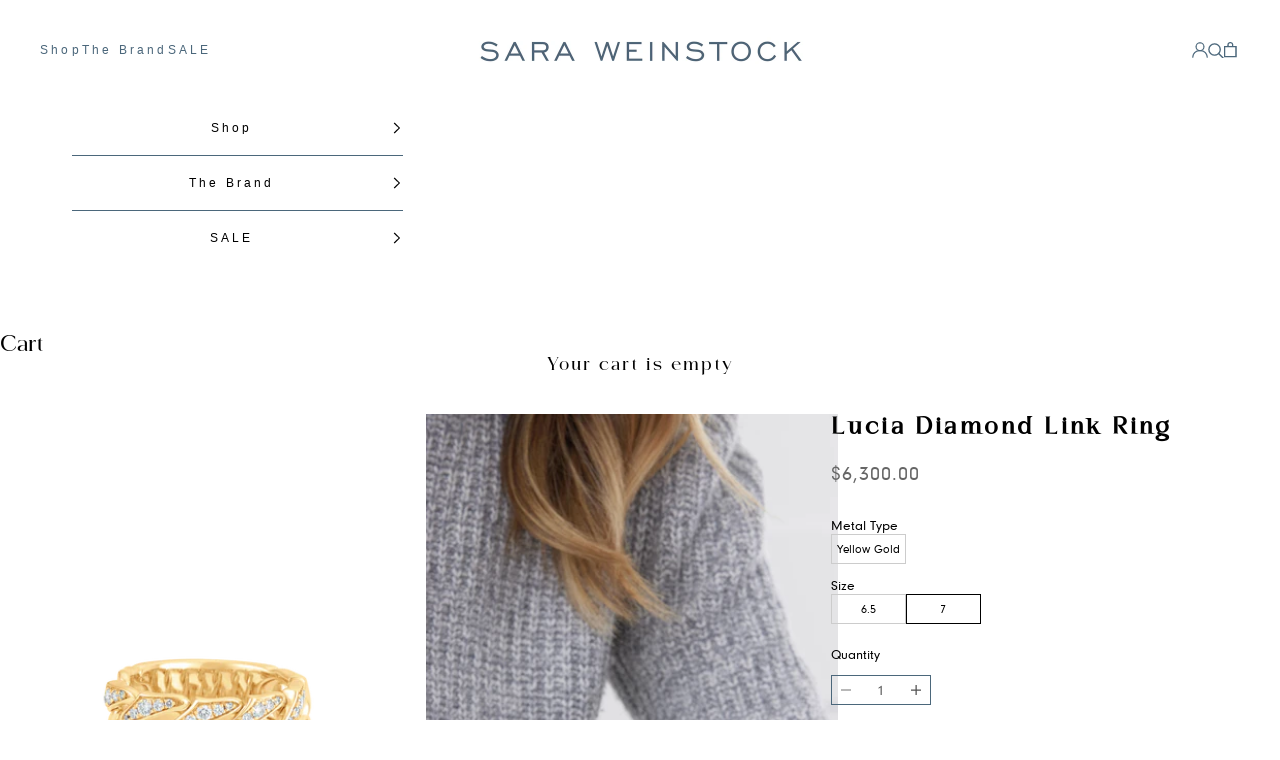

--- FILE ---
content_type: text/html; charset=utf-8
request_url: https://saraweinstock.com/collections/rings/products/lucia-diamond-link-ring
body_size: 26808
content:
<!doctype html>

<html lang="en" dir="ltr">
  <head>
    <meta charset="utf-8">
    <meta name="viewport" content="width=device-width, initial-scale=1.0, height=device-height, minimum-scale=1.0, maximum-scale=5.0">

    <title>Lucia Pear Shaped Diamond Cluster Taj Ring | Sara Weinstock Fine Jewelry</title><meta name="description" content="Inspired by the dazzling beauty of the Taj Mahal, the Lucia Pear Shaped Diamond Cluster Taj Ring is sure to elevate any ring stack with its cool 18k gold subtle carved taj shape filled with a cluster of round white diamonds along the band. For extra sparkle, a single delicately dangled pear diamond cluster ring at the center."><link rel="canonical" href="https://saraweinstock.com/products/lucia-diamond-link-ring"><link rel="shortcut icon" href="//saraweinstock.com/cdn/shop/files/swfavicon.jpg?v=1681944842&width=96">
      <link rel="apple-touch-icon" href="//saraweinstock.com/cdn/shop/files/swfavicon.jpg?v=1681944842&width=180"><link rel="preconnect" href="https://fonts.shopifycdn.com" crossorigin><link rel="preload" href="//saraweinstock.com/cdn/fonts/instrument_sans/instrumentsans_n4.db86542ae5e1596dbdb28c279ae6c2086c4c5bfa.woff2" as="font" type="font/woff2" crossorigin><meta property="og:type" content="product">
  <meta property="og:title" content="Lucia Diamond Link Ring">
  <meta property="product:price:amount" content="6,300.00">
  <meta property="product:price:currency" content="USD">
  <meta property="product:availability" content="in stock"><meta property="og:image" content="http://saraweinstock.com/cdn/shop/products/lucia-diamond-link-ring-rings-luywltr6-156098.png?v=1757130153&width=2048">
  <meta property="og:image:secure_url" content="https://saraweinstock.com/cdn/shop/products/lucia-diamond-link-ring-rings-luywltr6-156098.png?v=1757130153&width=2048">
  <meta property="og:image:width" content="1400">
  <meta property="og:image:height" content="1400"><meta property="og:description" content="Inspired by the dazzling beauty of the Taj Mahal, the Lucia Pear Shaped Diamond Cluster Taj Ring is sure to elevate any ring stack with its cool 18k gold subtle carved taj shape filled with a cluster of round white diamonds along the band. For extra sparkle, a single delicately dangled pear diamond cluster ring at the center."><meta property="og:url" content="https://saraweinstock.com/products/lucia-diamond-link-ring">
<meta property="og:site_name" content="Sara Weinstock Fine Jewelry"><meta name="twitter:card" content="summary"><meta name="twitter:title" content="Lucia Diamond Link Ring">
  <meta name="twitter:description" content="
The most personal experiences and emotions are always linked to those special pieces of jewelry. An artful, alluring interpretation of the bonds we create with those most special to us, the Lucia Diamond Link Ring will become part of you. Available in 18k soft white, yellow and rose gold, its links are dressed with sparkling pavÃƒÆ’Ã‚Â© diamonds in the center. 












*All rings are available in custom sizes.











"><meta name="twitter:image" content="https://saraweinstock.com/cdn/shop/products/lucia-diamond-link-ring-rings-luywltr6-156098.png?crop=center&height=1200&v=1757130153&width=1200">
  <meta name="twitter:image:alt" content="Lucia Diamond Link Ring - Sara Weinstock Fine Jewelry"><script async crossorigin fetchpriority="high" src="/cdn/shopifycloud/importmap-polyfill/es-modules-shim.2.4.0.js"></script>
<script type="application/ld+json">{"@context":"http:\/\/schema.org\/","@id":"\/products\/lucia-diamond-link-ring#product","@type":"ProductGroup","brand":{"@type":"Brand","name":"Sara Weinstock"},"category":"Jewelry","description":"\nThe most personal experiences and emotions are always linked to those special pieces of jewelry. An artful, alluring interpretation of the bonds we create with those most special to us, the Lucia Diamond Link Ring will become part of you. Available in 18k soft white, yellow and rose gold, its links are dressed with sparkling pavÃƒÆ’Ã‚Â© diamonds in the center. \n\n\n\n\n\n\n\n\n\n\n\n\n*All rings are available in custom sizes.\n\n\n\n\n\n\n\n\n\n\n\n","hasVariant":[{"@id":"\/products\/lucia-diamond-link-ring?variant=41841839341631#variant","@type":"Product","gtin":"810077811344","image":"https:\/\/saraweinstock.com\/cdn\/shop\/products\/lucia-diamond-link-ring-rings-luywltr6-156098.png?v=1757130153\u0026width=1920","name":"Lucia Diamond Link Ring - Yellow Gold \/ 6.5","offers":{"@id":"\/products\/lucia-diamond-link-ring?variant=41841839341631#offer","@type":"Offer","availability":"http:\/\/schema.org\/InStock","price":"6300.00","priceCurrency":"USD","url":"https:\/\/saraweinstock.com\/products\/lucia-diamond-link-ring?variant=41841839341631"},"sku":"LUYWLTR65.k"},{"@id":"\/products\/lucia-diamond-link-ring?variant=39767352803391#variant","@type":"Product","gtin":"810077814840","image":"https:\/\/saraweinstock.com\/cdn\/shop\/products\/lucia-diamond-link-ring-rings-luywltr6-156098.png?v=1757130153\u0026width=1920","name":"Lucia Diamond Link Ring - Yellow Gold \/ 7","offers":{"@id":"\/products\/lucia-diamond-link-ring?variant=39767352803391#offer","@type":"Offer","availability":"http:\/\/schema.org\/InStock","price":"6300.00","priceCurrency":"USD","url":"https:\/\/saraweinstock.com\/products\/lucia-diamond-link-ring?variant=39767352803391"},"sku":"LUYWLTR7.k"}],"name":"Lucia Diamond Link Ring","productGroupID":"6553910313023","url":"https:\/\/saraweinstock.com\/products\/lucia-diamond-link-ring"}</script><script type="application/ld+json">
  {
    "@context": "https://schema.org",
    "@type": "BreadcrumbList",
    "itemListElement": [{
        "@type": "ListItem",
        "position": 1,
        "name": "Home",
        "item": "https://saraweinstock.com"
      },{
            "@type": "ListItem",
            "position": 2,
            "name": "Rings",
            "item": "https://saraweinstock.com/collections/rings"
          }, {
            "@type": "ListItem",
            "position": 3,
            "name": "Lucia Diamond Link Ring",
            "item": "https://saraweinstock.com/products/lucia-diamond-link-ring"
          }]
  }
</script><style>/* Typography (heading) */
  

/* Typography (body) */
  @font-face {
  font-family: "Instrument Sans";
  font-weight: 400;
  font-style: normal;
  font-display: fallback;
  src: url("//saraweinstock.com/cdn/fonts/instrument_sans/instrumentsans_n4.db86542ae5e1596dbdb28c279ae6c2086c4c5bfa.woff2") format("woff2"),
       url("//saraweinstock.com/cdn/fonts/instrument_sans/instrumentsans_n4.510f1b081e58d08c30978f465518799851ef6d8b.woff") format("woff");
}

@font-face {
  font-family: "Instrument Sans";
  font-weight: 400;
  font-style: italic;
  font-display: fallback;
  src: url("//saraweinstock.com/cdn/fonts/instrument_sans/instrumentsans_i4.028d3c3cd8d085648c808ceb20cd2fd1eb3560e5.woff2") format("woff2"),
       url("//saraweinstock.com/cdn/fonts/instrument_sans/instrumentsans_i4.7e90d82df8dee29a99237cd19cc529d2206706a2.woff") format("woff");
}

@font-face {
  font-family: "Instrument Sans";
  font-weight: 700;
  font-style: normal;
  font-display: fallback;
  src: url("//saraweinstock.com/cdn/fonts/instrument_sans/instrumentsans_n7.e4ad9032e203f9a0977786c356573ced65a7419a.woff2") format("woff2"),
       url("//saraweinstock.com/cdn/fonts/instrument_sans/instrumentsans_n7.b9e40f166fb7639074ba34738101a9d2990bb41a.woff") format("woff");
}

@font-face {
  font-family: "Instrument Sans";
  font-weight: 700;
  font-style: italic;
  font-display: fallback;
  src: url("//saraweinstock.com/cdn/fonts/instrument_sans/instrumentsans_i7.d6063bb5d8f9cbf96eace9e8801697c54f363c6a.woff2") format("woff2"),
       url("//saraweinstock.com/cdn/fonts/instrument_sans/instrumentsans_i7.ce33afe63f8198a3ac4261b826b560103542cd36.woff") format("woff");
}

:root {
    /* Container */
    --container-max-width: 100%;
    --container-xxs-max-width: 27.5rem; /* 440px */
    --container-xs-max-width: 42.5rem; /* 680px */
    --container-sm-max-width: 61.25rem; /* 980px */
    --container-md-max-width: 71.875rem; /* 1150px */
    --container-lg-max-width: 78.75rem; /* 1260px */
    --container-xl-max-width: 85rem; /* 1360px */
    --container-gutter: 1.25rem;

    --section-vertical-spacing: 2.5rem;
    --section-vertical-spacing-tight:2.5rem;

    --section-stack-gap:2.25rem;
    --section-stack-gap-tight:2.25rem;

    /* Form settings */
    --form-gap: 1.25rem; /* Gap between fieldset and submit button */
    --fieldset-gap: 1rem; /* Gap between each form input within a fieldset */
    --form-control-gap: 0.625rem; /* Gap between input and label (ignored for floating label) */
    --checkbox-control-gap: 0.75rem; /* Horizontal gap between checkbox and its associated label */
    --input-padding-block: 0.65rem; /* Vertical padding for input, textarea and native select */
    --input-padding-inline: 0.8rem; /* Horizontal padding for input, textarea and native select */
    --checkbox-size: 0.875rem; /* Size (width and height) for checkbox */

    /* Other sizes */
    --sticky-area-height: calc(var(--announcement-bar-is-sticky, 0) * var(--announcement-bar-height, 0px) + var(--header-is-sticky, 0) * var(--header-is-visible, 1) * var(--header-height, 0px));

    /* RTL support */
    --transform-logical-flip: 1;
    --transform-origin-start: left;
    --transform-origin-end: right;

    /**
     * ---------------------------------------------------------------------
     * TYPOGRAPHY
     * ---------------------------------------------------------------------
     */

    /* Font properties */
    --heading-font-family: "system_ui", -apple-system, 'Segoe UI', Roboto, 'Helvetica Neue', 'Noto Sans', 'Liberation Sans', Arial, sans-serif, 'Apple Color Emoji', 'Segoe UI Emoji', 'Segoe UI Symbol', 'Noto Color Emoji';
    --heading-font-weight: 400;
    --heading-font-style: normal;
    --heading-text-transform: uppercase;
    --heading-letter-spacing: 0.1em;
    --text-font-family: "Instrument Sans", sans-serif;
    --text-font-weight: 400;
    --text-font-style: normal;
    --text-letter-spacing: 0.0em;
    --button-font: var(--text-font-style) var(--text-font-weight) var(--text-sm) / 1.65 var(--text-font-family);
    --button-text-transform: uppercase;
    --button-letter-spacing: 0.18em;

    /* Font sizes */--text-heading-size-factor: 1;
    --text-h1: max(0.6875rem, clamp(1.375rem, 1.146341463414634rem + 0.975609756097561vw, 2rem) * var(--text-heading-size-factor));
    --text-h2: max(0.6875rem, clamp(1.25rem, 1.0670731707317074rem + 0.7804878048780488vw, 1.75rem) * var(--text-heading-size-factor));
    --text-h3: max(0.6875rem, clamp(1.125rem, 1.0335365853658536rem + 0.3902439024390244vw, 1.375rem) * var(--text-heading-size-factor));
    --text-h4: max(0.6875rem, clamp(1rem, 0.9542682926829268rem + 0.1951219512195122vw, 1.125rem) * var(--text-heading-size-factor));
    --text-h5: calc(0.875rem * var(--text-heading-size-factor));
    --text-h6: calc(0.75rem * var(--text-heading-size-factor));

    --text-xs: 0.75rem;
    --text-sm: 0.8125rem;
    --text-base: 0.875rem;
    --text-lg: 1.0rem;
    --text-xl: 1.125rem;

    /* Rounded variables (used for border radius) */
    --rounded-full: 9999px;
    --button-border-radius: 0.0rem;
    --input-border-radius: 0.0rem;

    /* Box shadow */
    --shadow-sm: 0 2px 8px rgb(0 0 0 / 0.05);
    --shadow: 0 5px 15px rgb(0 0 0 / 0.05);
    --shadow-md: 0 5px 30px rgb(0 0 0 / 0.05);
    --shadow-block: px px px rgb(var(--text-primary) / 0.0);

    /**
     * ---------------------------------------------------------------------
     * OTHER
     * ---------------------------------------------------------------------
     */

    --checkmark-svg-url: url(//saraweinstock.com/cdn/shop/t/81/assets/checkmark.svg?v=77552481021870063511734448525);
    --cursor-zoom-in-svg-url: url(//saraweinstock.com/cdn/shop/t/81/assets/cursor-zoom-in.svg?v=179346033183326186621734448525);
  }

  [dir="rtl"]:root {
    /* RTL support */
    --transform-logical-flip: -1;
    --transform-origin-start: right;
    --transform-origin-end: left;
  }

  @media screen and (min-width: 700px) {
    :root {
      /* Typography (font size) */
      --text-xs: 0.75rem;
      --text-sm: 0.8125rem;
      --text-base: 0.875rem;
      --text-lg: 1.0rem;
      --text-xl: 1.25rem;

      /* Spacing settings */
      --container-gutter: 2rem;
    }
  }

  @media screen and (min-width: 1000px) {
    :root {
      /* Spacing settings */
      --container-gutter: 3rem;

      --section-vertical-spacing: 4rem;
      --section-vertical-spacing-tight: 4rem;

      --section-stack-gap:3rem;
      --section-stack-gap-tight:3rem;
    }
  }:root {/* Overlay used for modal */
    --page-overlay: 0 0 0 / 0.4;

    /* We use the first scheme background as default */
    --page-background: ;

    /* Product colors */
    --on-sale-text: 227 44 43;
    --on-sale-badge-background: 227 44 43;
    --on-sale-badge-text: 255 255 255;
    --sold-out-badge-background: 255 255 255;
    --sold-out-badge-text: 0 0 0 / 0.65;
    --custom-badge-background: 0 0 0;
    --custom-badge-text: 255 255 255;
    --star-color: 0 0 0;

    /* Status colors */
    --success-background: 212 227 203;
    --success-text: 48 122 7;
    --warning-background: 253 241 224;
    --warning-text: 237 138 0;
    --error-background: 243 204 204;
    --error-text: 203 43 43;
  }.color-scheme--scheme-1 {
      /* Color settings */--accent: 0 0 0;
      --text-color: 0 0 0;
      --background: 255 255 255 / 1.0;
      --background-without-opacity: 255 255 255;
      --background-gradient: ;--border-color: #ffffff;
        --button-bg-hover: #ffffff;--button-text-hover: #1c1c1c;/* Button colors */
      --button-background: 0 0 0;
      --button-background-hover: 255 255 255;
      --button-text-color: 255 255 255;

      /* Circled buttons */
      --circle-button-background: 0 0 0;
      --circle-button-text-color: 255 255 255;
    }.shopify-section:has(.section-spacing.color-scheme--bg-54922f2e920ba8346f6dc0fba343d673) + .shopify-section:has(.section-spacing.color-scheme--bg-54922f2e920ba8346f6dc0fba343d673:not(.bordered-section)) .section-spacing {
      padding-block-start: 0;
    }.color-scheme--scheme-2 {
      /* Color settings */--accent: 75 103 123;
      --text-color: 0 0 0;
      --background: 255 255 255 / 1.0;
      --background-without-opacity: 255 255 255;
      --background-gradient: ;--border-color: #4b677b;
        --button-bg-hover: #4b677b;--button-text-hover: #ffffff;/* Button colors */
      --button-background: 75 103 123;
      --button-background-hover: 255 255 255;
      --button-text-color: 255 255 255;

      /* Circled buttons */
      --circle-button-background: 255 255 255;
      --circle-button-text-color: 0 0 0;
    }.shopify-section:has(.section-spacing.color-scheme--bg-54922f2e920ba8346f6dc0fba343d673) + .shopify-section:has(.section-spacing.color-scheme--bg-54922f2e920ba8346f6dc0fba343d673:not(.bordered-section)) .section-spacing {
      padding-block-start: 0;
    }.color-scheme--scheme-3 {
      /* Color settings */--accent: 255 255 255;
      --text-color: 255 255 255;
      --background: 0 0 0 / 1.0;
      --background-without-opacity: 0 0 0;
      --background-gradient: ;--border-color: #ffffff;
        --button-bg-hover: #ffffff;--button-text-hover: #1c1c1c;/* Button colors */
      --button-background: 255 255 255;
      --button-background-hover: 0 0 0;
      --button-text-color: 0 0 0;

      /* Circled buttons */
      --circle-button-background: 255 255 255;
      --circle-button-text-color: 0 0 0;
    }.shopify-section:has(.section-spacing.color-scheme--bg-77e774e6cc4d94d6a32f6256f02d9552) + .shopify-section:has(.section-spacing.color-scheme--bg-77e774e6cc4d94d6a32f6256f02d9552:not(.bordered-section)) .section-spacing {
      padding-block-start: 0;
    }.color-scheme--scheme-4 {
      /* Color settings */--accent: 255 255 255;
      --text-color: 255 255 255;
      --background: 0 0 0 / 0.0;
      --background-without-opacity: 0 0 0;
      --background-gradient: ;--border-color: #ffffff;
        --button-bg-hover: #ffffff;--button-text-hover: #1c1c1c;/* Button colors */
      --button-background: 255 255 255;
      --button-background-hover: 0 0 0;
      --button-text-color: 28 28 28;

      /* Circled buttons */
      --circle-button-background: 255 255 255;
      --circle-button-text-color: 28 28 28;
    }.shopify-section:has(.section-spacing.color-scheme--bg-3671eee015764974ee0aef1536023e0f) + .shopify-section:has(.section-spacing.color-scheme--bg-3671eee015764974ee0aef1536023e0f:not(.bordered-section)) .section-spacing {
      padding-block-start: 0;
    }.color-scheme--scheme-a2f42655-3c23-4dfd-87ef-804f87be08e5 {
      /* Color settings */--accent: 0 0 0;
      --text-color: 75 103 123;
      --background: 255 255 255 / 1.0;
      --background-without-opacity: 255 255 255;
      --background-gradient: ;--border-color: #ffffff;
        --button-bg-hover: #ffffff;--button-text-hover: #1c1c1c;/* Button colors */
      --button-background: 0 0 0;
      --button-background-hover: 255 255 255;
      --button-text-color: 255 255 255;

      /* Circled buttons */
      --circle-button-background: 0 0 0;
      --circle-button-text-color: 255 255 255;
    }.shopify-section:has(.section-spacing.color-scheme--bg-54922f2e920ba8346f6dc0fba343d673) + .shopify-section:has(.section-spacing.color-scheme--bg-54922f2e920ba8346f6dc0fba343d673:not(.bordered-section)) .section-spacing {
      padding-block-start: 0;
    }.color-scheme--dialog {
      /* Color settings */--accent: 75 103 123;
      --text-color: 0 0 0;
      --background: 255 255 255 / 1.0;
      --background-without-opacity: 255 255 255;
      --background-gradient: ;--border-color: 217 217 217;/* Button colors */
      --button-background: 75 103 123;
      --button-text-color: 255 255 255;

      /* Circled buttons */
      --circle-button-background: 255 255 255;
      --circle-button-text-color: 0 0 0;
    }
</style><script>
  // This allows to expose several variables to the global scope, to be used in scripts
  window.themeVariables = {
    settings: {
      showPageTransition: null,
      pageType: "product",
      moneyFormat: "${{amount}}",
      moneyWithCurrencyFormat: "${{amount}} USD",
      currencyCodeEnabled: false,
      cartType: "drawer",
      staggerMenuApparition: true
    },

    strings: {
      addedToCart: "Added to your cart!",
      closeGallery: "Close gallery",
      zoomGallery: "Zoom picture",
      errorGallery: "Image cannot be loaded",
      shippingEstimatorNoResults: "Sorry, we do not ship to your address.",
      shippingEstimatorOneResult: "There is one shipping rate for your address:",
      shippingEstimatorMultipleResults: "There are several shipping rates for your address:",
      shippingEstimatorError: "One or more error occurred while retrieving shipping rates:",
      next: "Next",
      previous: "Previous"
    },

    mediaQueries: {
      'sm': 'screen and (min-width: 700px)',
      'md': 'screen and (min-width: 1000px)',
      'lg': 'screen and (min-width: 1150px)',
      'xl': 'screen and (min-width: 1400px)',
      '2xl': 'screen and (min-width: 1600px)',
      'sm-max': 'screen and (max-width: 699px)',
      'md-max': 'screen and (max-width: 999px)',
      'lg-max': 'screen and (max-width: 1149px)',
      'xl-max': 'screen and (max-width: 1399px)',
      '2xl-max': 'screen and (max-width: 1599px)',
      'motion-safe': '(prefers-reduced-motion: no-preference)',
      'motion-reduce': '(prefers-reduced-motion: reduce)',
      'supports-hover': 'screen and (pointer: fine)',
      'supports-touch': 'screen and (hover: none)'
    }
  };</script><script>
      if (!(HTMLScriptElement.supports && HTMLScriptElement.supports('importmap'))) {
        const importMapPolyfill = document.createElement('script');
        importMapPolyfill.async = true;
        importMapPolyfill.src = "//saraweinstock.com/cdn/shop/t/81/assets/es-module-shims.min.js?v=98603786603752121101734006737";

        document.head.appendChild(importMapPolyfill);
      }
    </script>

    <script type="importmap">{
        "imports": {
          "vendor": "//saraweinstock.com/cdn/shop/t/81/assets/vendor.min.js?v=127380567671676268461734006737",
          "theme": "//saraweinstock.com/cdn/shop/t/81/assets/theme.js?v=123606370173105718601735046770",
          "photoswipe": "//saraweinstock.com/cdn/shop/t/81/assets/photoswipe.min.js?v=13374349288281597431734006737"
        }
      }
    </script>

    <script type="module" src="//saraweinstock.com/cdn/shop/t/81/assets/vendor.min.js?v=127380567671676268461734006737"></script>
    <script type="module" src="//saraweinstock.com/cdn/shop/t/81/assets/theme.js?v=123606370173105718601735046770"></script>
    
    <link rel="stylesheet" href="//saraweinstock.com/cdn/shop/t/81/assets/swiper.min.css?v=52107734202767392341735648927">
    <script src="//saraweinstock.com/cdn/shop/t/81/assets/swiper.min.js?v=72960816452439954231735648966"></script>
    
    <script type="module" src="//saraweinstock.com/cdn/shop/t/81/assets/custom.js?v=134082492844717233851739531888"></script>

    <script>window.performance && window.performance.mark && window.performance.mark('shopify.content_for_header.start');</script><meta name="google-site-verification" content="m6WFevjJ8OBf49CL11AXjmbog9Hj26XkeG9vEy8W_GU">
<meta id="shopify-digital-wallet" name="shopify-digital-wallet" content="/6753026117/digital_wallets/dialog">
<meta name="shopify-checkout-api-token" content="6de8b3f507e4c28930720fde411e3b3c">
<meta id="in-context-paypal-metadata" data-shop-id="6753026117" data-venmo-supported="false" data-environment="production" data-locale="en_US" data-paypal-v4="true" data-currency="USD">
<link rel="alternate" type="application/json+oembed" href="https://saraweinstock.com/products/lucia-diamond-link-ring.oembed">
<script async="async" src="/checkouts/internal/preloads.js?locale=en-US"></script>
<link rel="preconnect" href="https://shop.app" crossorigin="anonymous">
<script async="async" src="https://shop.app/checkouts/internal/preloads.js?locale=en-US&shop_id=6753026117" crossorigin="anonymous"></script>
<script id="apple-pay-shop-capabilities" type="application/json">{"shopId":6753026117,"countryCode":"US","currencyCode":"USD","merchantCapabilities":["supports3DS"],"merchantId":"gid:\/\/shopify\/Shop\/6753026117","merchantName":"Sara Weinstock Fine Jewelry","requiredBillingContactFields":["postalAddress","email","phone"],"requiredShippingContactFields":["postalAddress","email","phone"],"shippingType":"shipping","supportedNetworks":["visa","masterCard","amex","discover","elo","jcb"],"total":{"type":"pending","label":"Sara Weinstock Fine Jewelry","amount":"1.00"},"shopifyPaymentsEnabled":true,"supportsSubscriptions":true}</script>
<script id="shopify-features" type="application/json">{"accessToken":"6de8b3f507e4c28930720fde411e3b3c","betas":["rich-media-storefront-analytics"],"domain":"saraweinstock.com","predictiveSearch":true,"shopId":6753026117,"locale":"en"}</script>
<script>var Shopify = Shopify || {};
Shopify.shop = "sara-weinstock.myshopify.com";
Shopify.locale = "en";
Shopify.currency = {"active":"USD","rate":"1.0"};
Shopify.country = "US";
Shopify.theme = {"name":"Sara Weinstock Redesign","id":128553025599,"schema_name":"Prestige","schema_version":"10.5.1","theme_store_id":855,"role":"main"};
Shopify.theme.handle = "null";
Shopify.theme.style = {"id":null,"handle":null};
Shopify.cdnHost = "saraweinstock.com/cdn";
Shopify.routes = Shopify.routes || {};
Shopify.routes.root = "/";</script>
<script type="module">!function(o){(o.Shopify=o.Shopify||{}).modules=!0}(window);</script>
<script>!function(o){function n(){var o=[];function n(){o.push(Array.prototype.slice.apply(arguments))}return n.q=o,n}var t=o.Shopify=o.Shopify||{};t.loadFeatures=n(),t.autoloadFeatures=n()}(window);</script>
<script>
  window.ShopifyPay = window.ShopifyPay || {};
  window.ShopifyPay.apiHost = "shop.app\/pay";
  window.ShopifyPay.redirectState = null;
</script>
<script id="shop-js-analytics" type="application/json">{"pageType":"product"}</script>
<script defer="defer" async type="module" src="//saraweinstock.com/cdn/shopifycloud/shop-js/modules/v2/client.init-shop-cart-sync_BT-GjEfc.en.esm.js"></script>
<script defer="defer" async type="module" src="//saraweinstock.com/cdn/shopifycloud/shop-js/modules/v2/chunk.common_D58fp_Oc.esm.js"></script>
<script defer="defer" async type="module" src="//saraweinstock.com/cdn/shopifycloud/shop-js/modules/v2/chunk.modal_xMitdFEc.esm.js"></script>
<script type="module">
  await import("//saraweinstock.com/cdn/shopifycloud/shop-js/modules/v2/client.init-shop-cart-sync_BT-GjEfc.en.esm.js");
await import("//saraweinstock.com/cdn/shopifycloud/shop-js/modules/v2/chunk.common_D58fp_Oc.esm.js");
await import("//saraweinstock.com/cdn/shopifycloud/shop-js/modules/v2/chunk.modal_xMitdFEc.esm.js");

  window.Shopify.SignInWithShop?.initShopCartSync?.({"fedCMEnabled":true,"windoidEnabled":true});

</script>
<script>
  window.Shopify = window.Shopify || {};
  if (!window.Shopify.featureAssets) window.Shopify.featureAssets = {};
  window.Shopify.featureAssets['shop-js'] = {"shop-cart-sync":["modules/v2/client.shop-cart-sync_DZOKe7Ll.en.esm.js","modules/v2/chunk.common_D58fp_Oc.esm.js","modules/v2/chunk.modal_xMitdFEc.esm.js"],"init-fed-cm":["modules/v2/client.init-fed-cm_B6oLuCjv.en.esm.js","modules/v2/chunk.common_D58fp_Oc.esm.js","modules/v2/chunk.modal_xMitdFEc.esm.js"],"shop-cash-offers":["modules/v2/client.shop-cash-offers_D2sdYoxE.en.esm.js","modules/v2/chunk.common_D58fp_Oc.esm.js","modules/v2/chunk.modal_xMitdFEc.esm.js"],"shop-login-button":["modules/v2/client.shop-login-button_QeVjl5Y3.en.esm.js","modules/v2/chunk.common_D58fp_Oc.esm.js","modules/v2/chunk.modal_xMitdFEc.esm.js"],"pay-button":["modules/v2/client.pay-button_DXTOsIq6.en.esm.js","modules/v2/chunk.common_D58fp_Oc.esm.js","modules/v2/chunk.modal_xMitdFEc.esm.js"],"shop-button":["modules/v2/client.shop-button_DQZHx9pm.en.esm.js","modules/v2/chunk.common_D58fp_Oc.esm.js","modules/v2/chunk.modal_xMitdFEc.esm.js"],"avatar":["modules/v2/client.avatar_BTnouDA3.en.esm.js"],"init-windoid":["modules/v2/client.init-windoid_CR1B-cfM.en.esm.js","modules/v2/chunk.common_D58fp_Oc.esm.js","modules/v2/chunk.modal_xMitdFEc.esm.js"],"init-shop-for-new-customer-accounts":["modules/v2/client.init-shop-for-new-customer-accounts_C_vY_xzh.en.esm.js","modules/v2/client.shop-login-button_QeVjl5Y3.en.esm.js","modules/v2/chunk.common_D58fp_Oc.esm.js","modules/v2/chunk.modal_xMitdFEc.esm.js"],"init-shop-email-lookup-coordinator":["modules/v2/client.init-shop-email-lookup-coordinator_BI7n9ZSv.en.esm.js","modules/v2/chunk.common_D58fp_Oc.esm.js","modules/v2/chunk.modal_xMitdFEc.esm.js"],"init-shop-cart-sync":["modules/v2/client.init-shop-cart-sync_BT-GjEfc.en.esm.js","modules/v2/chunk.common_D58fp_Oc.esm.js","modules/v2/chunk.modal_xMitdFEc.esm.js"],"shop-toast-manager":["modules/v2/client.shop-toast-manager_DiYdP3xc.en.esm.js","modules/v2/chunk.common_D58fp_Oc.esm.js","modules/v2/chunk.modal_xMitdFEc.esm.js"],"init-customer-accounts":["modules/v2/client.init-customer-accounts_D9ZNqS-Q.en.esm.js","modules/v2/client.shop-login-button_QeVjl5Y3.en.esm.js","modules/v2/chunk.common_D58fp_Oc.esm.js","modules/v2/chunk.modal_xMitdFEc.esm.js"],"init-customer-accounts-sign-up":["modules/v2/client.init-customer-accounts-sign-up_iGw4briv.en.esm.js","modules/v2/client.shop-login-button_QeVjl5Y3.en.esm.js","modules/v2/chunk.common_D58fp_Oc.esm.js","modules/v2/chunk.modal_xMitdFEc.esm.js"],"shop-follow-button":["modules/v2/client.shop-follow-button_CqMgW2wH.en.esm.js","modules/v2/chunk.common_D58fp_Oc.esm.js","modules/v2/chunk.modal_xMitdFEc.esm.js"],"checkout-modal":["modules/v2/client.checkout-modal_xHeaAweL.en.esm.js","modules/v2/chunk.common_D58fp_Oc.esm.js","modules/v2/chunk.modal_xMitdFEc.esm.js"],"shop-login":["modules/v2/client.shop-login_D91U-Q7h.en.esm.js","modules/v2/chunk.common_D58fp_Oc.esm.js","modules/v2/chunk.modal_xMitdFEc.esm.js"],"lead-capture":["modules/v2/client.lead-capture_BJmE1dJe.en.esm.js","modules/v2/chunk.common_D58fp_Oc.esm.js","modules/v2/chunk.modal_xMitdFEc.esm.js"],"payment-terms":["modules/v2/client.payment-terms_Ci9AEqFq.en.esm.js","modules/v2/chunk.common_D58fp_Oc.esm.js","modules/v2/chunk.modal_xMitdFEc.esm.js"]};
</script>
<script>(function() {
  var isLoaded = false;
  function asyncLoad() {
    if (isLoaded) return;
    isLoaded = true;
    var urls = ["https:\/\/chimpstatic.com\/mcjs-connected\/js\/users\/1acab0b0e0c92f6effcf56bf4\/45e1ed57e16048e7cd82298fa.js?shop=sara-weinstock.myshopify.com","https:\/\/call.chatra.io\/shopify?chatraId=RXg98ZaLXqxHQDNsn\u0026shop=sara-weinstock.myshopify.com","https:\/\/tools.luckyorange.com\/core\/lo.js?site-id=9d42e9d1\u0026shop=sara-weinstock.myshopify.com","https:\/\/app.adbeacon.com\/os\/db131d15595111f3?shop=sara-weinstock.myshopify.com"];
    for (var i = 0; i < urls.length; i++) {
      var s = document.createElement('script');
      s.type = 'text/javascript';
      s.async = true;
      s.src = urls[i];
      var x = document.getElementsByTagName('script')[0];
      x.parentNode.insertBefore(s, x);
    }
  };
  if(window.attachEvent) {
    window.attachEvent('onload', asyncLoad);
  } else {
    window.addEventListener('load', asyncLoad, false);
  }
})();</script>
<script id="__st">var __st={"a":6753026117,"offset":-28800,"reqid":"0e0e45cf-ccf4-4eb2-bcb3-12b19fcaacb9-1769120009","pageurl":"saraweinstock.com\/collections\/rings\/products\/lucia-diamond-link-ring","u":"b70fd5c7f3df","p":"product","rtyp":"product","rid":6553910313023};</script>
<script>window.ShopifyPaypalV4VisibilityTracking = true;</script>
<script id="captcha-bootstrap">!function(){'use strict';const t='contact',e='account',n='new_comment',o=[[t,t],['blogs',n],['comments',n],[t,'customer']],c=[[e,'customer_login'],[e,'guest_login'],[e,'recover_customer_password'],[e,'create_customer']],r=t=>t.map((([t,e])=>`form[action*='/${t}']:not([data-nocaptcha='true']) input[name='form_type'][value='${e}']`)).join(','),a=t=>()=>t?[...document.querySelectorAll(t)].map((t=>t.form)):[];function s(){const t=[...o],e=r(t);return a(e)}const i='password',u='form_key',d=['recaptcha-v3-token','g-recaptcha-response','h-captcha-response',i],f=()=>{try{return window.sessionStorage}catch{return}},m='__shopify_v',_=t=>t.elements[u];function p(t,e,n=!1){try{const o=window.sessionStorage,c=JSON.parse(o.getItem(e)),{data:r}=function(t){const{data:e,action:n}=t;return t[m]||n?{data:e,action:n}:{data:t,action:n}}(c);for(const[e,n]of Object.entries(r))t.elements[e]&&(t.elements[e].value=n);n&&o.removeItem(e)}catch(o){console.error('form repopulation failed',{error:o})}}const l='form_type',E='cptcha';function T(t){t.dataset[E]=!0}const w=window,h=w.document,L='Shopify',v='ce_forms',y='captcha';let A=!1;((t,e)=>{const n=(g='f06e6c50-85a8-45c8-87d0-21a2b65856fe',I='https://cdn.shopify.com/shopifycloud/storefront-forms-hcaptcha/ce_storefront_forms_captcha_hcaptcha.v1.5.2.iife.js',D={infoText:'Protected by hCaptcha',privacyText:'Privacy',termsText:'Terms'},(t,e,n)=>{const o=w[L][v],c=o.bindForm;if(c)return c(t,g,e,D).then(n);var r;o.q.push([[t,g,e,D],n]),r=I,A||(h.body.append(Object.assign(h.createElement('script'),{id:'captcha-provider',async:!0,src:r})),A=!0)});var g,I,D;w[L]=w[L]||{},w[L][v]=w[L][v]||{},w[L][v].q=[],w[L][y]=w[L][y]||{},w[L][y].protect=function(t,e){n(t,void 0,e),T(t)},Object.freeze(w[L][y]),function(t,e,n,w,h,L){const[v,y,A,g]=function(t,e,n){const i=e?o:[],u=t?c:[],d=[...i,...u],f=r(d),m=r(i),_=r(d.filter((([t,e])=>n.includes(e))));return[a(f),a(m),a(_),s()]}(w,h,L),I=t=>{const e=t.target;return e instanceof HTMLFormElement?e:e&&e.form},D=t=>v().includes(t);t.addEventListener('submit',(t=>{const e=I(t);if(!e)return;const n=D(e)&&!e.dataset.hcaptchaBound&&!e.dataset.recaptchaBound,o=_(e),c=g().includes(e)&&(!o||!o.value);(n||c)&&t.preventDefault(),c&&!n&&(function(t){try{if(!f())return;!function(t){const e=f();if(!e)return;const n=_(t);if(!n)return;const o=n.value;o&&e.removeItem(o)}(t);const e=Array.from(Array(32),(()=>Math.random().toString(36)[2])).join('');!function(t,e){_(t)||t.append(Object.assign(document.createElement('input'),{type:'hidden',name:u})),t.elements[u].value=e}(t,e),function(t,e){const n=f();if(!n)return;const o=[...t.querySelectorAll(`input[type='${i}']`)].map((({name:t})=>t)),c=[...d,...o],r={};for(const[a,s]of new FormData(t).entries())c.includes(a)||(r[a]=s);n.setItem(e,JSON.stringify({[m]:1,action:t.action,data:r}))}(t,e)}catch(e){console.error('failed to persist form',e)}}(e),e.submit())}));const S=(t,e)=>{t&&!t.dataset[E]&&(n(t,e.some((e=>e===t))),T(t))};for(const o of['focusin','change'])t.addEventListener(o,(t=>{const e=I(t);D(e)&&S(e,y())}));const B=e.get('form_key'),M=e.get(l),P=B&&M;t.addEventListener('DOMContentLoaded',(()=>{const t=y();if(P)for(const e of t)e.elements[l].value===M&&p(e,B);[...new Set([...A(),...v().filter((t=>'true'===t.dataset.shopifyCaptcha))])].forEach((e=>S(e,t)))}))}(h,new URLSearchParams(w.location.search),n,t,e,['guest_login'])})(!0,!0)}();</script>
<script integrity="sha256-4kQ18oKyAcykRKYeNunJcIwy7WH5gtpwJnB7kiuLZ1E=" data-source-attribution="shopify.loadfeatures" defer="defer" src="//saraweinstock.com/cdn/shopifycloud/storefront/assets/storefront/load_feature-a0a9edcb.js" crossorigin="anonymous"></script>
<script crossorigin="anonymous" defer="defer" src="//saraweinstock.com/cdn/shopifycloud/storefront/assets/shopify_pay/storefront-65b4c6d7.js?v=20250812"></script>
<script data-source-attribution="shopify.dynamic_checkout.dynamic.init">var Shopify=Shopify||{};Shopify.PaymentButton=Shopify.PaymentButton||{isStorefrontPortableWallets:!0,init:function(){window.Shopify.PaymentButton.init=function(){};var t=document.createElement("script");t.src="https://saraweinstock.com/cdn/shopifycloud/portable-wallets/latest/portable-wallets.en.js",t.type="module",document.head.appendChild(t)}};
</script>
<script data-source-attribution="shopify.dynamic_checkout.buyer_consent">
  function portableWalletsHideBuyerConsent(e){var t=document.getElementById("shopify-buyer-consent"),n=document.getElementById("shopify-subscription-policy-button");t&&n&&(t.classList.add("hidden"),t.setAttribute("aria-hidden","true"),n.removeEventListener("click",e))}function portableWalletsShowBuyerConsent(e){var t=document.getElementById("shopify-buyer-consent"),n=document.getElementById("shopify-subscription-policy-button");t&&n&&(t.classList.remove("hidden"),t.removeAttribute("aria-hidden"),n.addEventListener("click",e))}window.Shopify?.PaymentButton&&(window.Shopify.PaymentButton.hideBuyerConsent=portableWalletsHideBuyerConsent,window.Shopify.PaymentButton.showBuyerConsent=portableWalletsShowBuyerConsent);
</script>
<script data-source-attribution="shopify.dynamic_checkout.cart.bootstrap">document.addEventListener("DOMContentLoaded",(function(){function t(){return document.querySelector("shopify-accelerated-checkout-cart, shopify-accelerated-checkout")}if(t())Shopify.PaymentButton.init();else{new MutationObserver((function(e,n){t()&&(Shopify.PaymentButton.init(),n.disconnect())})).observe(document.body,{childList:!0,subtree:!0})}}));
</script>
<link id="shopify-accelerated-checkout-styles" rel="stylesheet" media="screen" href="https://saraweinstock.com/cdn/shopifycloud/portable-wallets/latest/accelerated-checkout-backwards-compat.css" crossorigin="anonymous">
<style id="shopify-accelerated-checkout-cart">
        #shopify-buyer-consent {
  margin-top: 1em;
  display: inline-block;
  width: 100%;
}

#shopify-buyer-consent.hidden {
  display: none;
}

#shopify-subscription-policy-button {
  background: none;
  border: none;
  padding: 0;
  text-decoration: underline;
  font-size: inherit;
  cursor: pointer;
}

#shopify-subscription-policy-button::before {
  box-shadow: none;
}

      </style>

<script>window.performance && window.performance.mark && window.performance.mark('shopify.content_for_header.end');</script>
<link href="//saraweinstock.com/cdn/shop/t/81/assets/theme.css?v=33845323333759740861740517562" rel="stylesheet" type="text/css" media="all" /><link href="//saraweinstock.com/cdn/shop/t/81/assets/custom.css?v=177370148208139621421740558203" rel="stylesheet" type="text/css" media="all" /><script src="https://cdn.shopify.com/extensions/c1eb4680-ad4e-49c3-898d-493ebb06e626/affirm-pay-over-time-messaging-9/assets/affirm-product-handler.js" type="text/javascript" defer="defer"></script>
<link href="https://monorail-edge.shopifysvc.com" rel="dns-prefetch">
<script>(function(){if ("sendBeacon" in navigator && "performance" in window) {try {var session_token_from_headers = performance.getEntriesByType('navigation')[0].serverTiming.find(x => x.name == '_s').description;} catch {var session_token_from_headers = undefined;}var session_cookie_matches = document.cookie.match(/_shopify_s=([^;]*)/);var session_token_from_cookie = session_cookie_matches && session_cookie_matches.length === 2 ? session_cookie_matches[1] : "";var session_token = session_token_from_headers || session_token_from_cookie || "";function handle_abandonment_event(e) {var entries = performance.getEntries().filter(function(entry) {return /monorail-edge.shopifysvc.com/.test(entry.name);});if (!window.abandonment_tracked && entries.length === 0) {window.abandonment_tracked = true;var currentMs = Date.now();var navigation_start = performance.timing.navigationStart;var payload = {shop_id: 6753026117,url: window.location.href,navigation_start,duration: currentMs - navigation_start,session_token,page_type: "product"};window.navigator.sendBeacon("https://monorail-edge.shopifysvc.com/v1/produce", JSON.stringify({schema_id: "online_store_buyer_site_abandonment/1.1",payload: payload,metadata: {event_created_at_ms: currentMs,event_sent_at_ms: currentMs}}));}}window.addEventListener('pagehide', handle_abandonment_event);}}());</script>
<script id="web-pixels-manager-setup">(function e(e,d,r,n,o){if(void 0===o&&(o={}),!Boolean(null===(a=null===(i=window.Shopify)||void 0===i?void 0:i.analytics)||void 0===a?void 0:a.replayQueue)){var i,a;window.Shopify=window.Shopify||{};var t=window.Shopify;t.analytics=t.analytics||{};var s=t.analytics;s.replayQueue=[],s.publish=function(e,d,r){return s.replayQueue.push([e,d,r]),!0};try{self.performance.mark("wpm:start")}catch(e){}var l=function(){var e={modern:/Edge?\/(1{2}[4-9]|1[2-9]\d|[2-9]\d{2}|\d{4,})\.\d+(\.\d+|)|Firefox\/(1{2}[4-9]|1[2-9]\d|[2-9]\d{2}|\d{4,})\.\d+(\.\d+|)|Chrom(ium|e)\/(9{2}|\d{3,})\.\d+(\.\d+|)|(Maci|X1{2}).+ Version\/(15\.\d+|(1[6-9]|[2-9]\d|\d{3,})\.\d+)([,.]\d+|)( \(\w+\)|)( Mobile\/\w+|) Safari\/|Chrome.+OPR\/(9{2}|\d{3,})\.\d+\.\d+|(CPU[ +]OS|iPhone[ +]OS|CPU[ +]iPhone|CPU IPhone OS|CPU iPad OS)[ +]+(15[._]\d+|(1[6-9]|[2-9]\d|\d{3,})[._]\d+)([._]\d+|)|Android:?[ /-](13[3-9]|1[4-9]\d|[2-9]\d{2}|\d{4,})(\.\d+|)(\.\d+|)|Android.+Firefox\/(13[5-9]|1[4-9]\d|[2-9]\d{2}|\d{4,})\.\d+(\.\d+|)|Android.+Chrom(ium|e)\/(13[3-9]|1[4-9]\d|[2-9]\d{2}|\d{4,})\.\d+(\.\d+|)|SamsungBrowser\/([2-9]\d|\d{3,})\.\d+/,legacy:/Edge?\/(1[6-9]|[2-9]\d|\d{3,})\.\d+(\.\d+|)|Firefox\/(5[4-9]|[6-9]\d|\d{3,})\.\d+(\.\d+|)|Chrom(ium|e)\/(5[1-9]|[6-9]\d|\d{3,})\.\d+(\.\d+|)([\d.]+$|.*Safari\/(?![\d.]+ Edge\/[\d.]+$))|(Maci|X1{2}).+ Version\/(10\.\d+|(1[1-9]|[2-9]\d|\d{3,})\.\d+)([,.]\d+|)( \(\w+\)|)( Mobile\/\w+|) Safari\/|Chrome.+OPR\/(3[89]|[4-9]\d|\d{3,})\.\d+\.\d+|(CPU[ +]OS|iPhone[ +]OS|CPU[ +]iPhone|CPU IPhone OS|CPU iPad OS)[ +]+(10[._]\d+|(1[1-9]|[2-9]\d|\d{3,})[._]\d+)([._]\d+|)|Android:?[ /-](13[3-9]|1[4-9]\d|[2-9]\d{2}|\d{4,})(\.\d+|)(\.\d+|)|Mobile Safari.+OPR\/([89]\d|\d{3,})\.\d+\.\d+|Android.+Firefox\/(13[5-9]|1[4-9]\d|[2-9]\d{2}|\d{4,})\.\d+(\.\d+|)|Android.+Chrom(ium|e)\/(13[3-9]|1[4-9]\d|[2-9]\d{2}|\d{4,})\.\d+(\.\d+|)|Android.+(UC? ?Browser|UCWEB|U3)[ /]?(15\.([5-9]|\d{2,})|(1[6-9]|[2-9]\d|\d{3,})\.\d+)\.\d+|SamsungBrowser\/(5\.\d+|([6-9]|\d{2,})\.\d+)|Android.+MQ{2}Browser\/(14(\.(9|\d{2,})|)|(1[5-9]|[2-9]\d|\d{3,})(\.\d+|))(\.\d+|)|K[Aa][Ii]OS\/(3\.\d+|([4-9]|\d{2,})\.\d+)(\.\d+|)/},d=e.modern,r=e.legacy,n=navigator.userAgent;return n.match(d)?"modern":n.match(r)?"legacy":"unknown"}(),u="modern"===l?"modern":"legacy",c=(null!=n?n:{modern:"",legacy:""})[u],f=function(e){return[e.baseUrl,"/wpm","/b",e.hashVersion,"modern"===e.buildTarget?"m":"l",".js"].join("")}({baseUrl:d,hashVersion:r,buildTarget:u}),m=function(e){var d=e.version,r=e.bundleTarget,n=e.surface,o=e.pageUrl,i=e.monorailEndpoint;return{emit:function(e){var a=e.status,t=e.errorMsg,s=(new Date).getTime(),l=JSON.stringify({metadata:{event_sent_at_ms:s},events:[{schema_id:"web_pixels_manager_load/3.1",payload:{version:d,bundle_target:r,page_url:o,status:a,surface:n,error_msg:t},metadata:{event_created_at_ms:s}}]});if(!i)return console&&console.warn&&console.warn("[Web Pixels Manager] No Monorail endpoint provided, skipping logging."),!1;try{return self.navigator.sendBeacon.bind(self.navigator)(i,l)}catch(e){}var u=new XMLHttpRequest;try{return u.open("POST",i,!0),u.setRequestHeader("Content-Type","text/plain"),u.send(l),!0}catch(e){return console&&console.warn&&console.warn("[Web Pixels Manager] Got an unhandled error while logging to Monorail."),!1}}}}({version:r,bundleTarget:l,surface:e.surface,pageUrl:self.location.href,monorailEndpoint:e.monorailEndpoint});try{o.browserTarget=l,function(e){var d=e.src,r=e.async,n=void 0===r||r,o=e.onload,i=e.onerror,a=e.sri,t=e.scriptDataAttributes,s=void 0===t?{}:t,l=document.createElement("script"),u=document.querySelector("head"),c=document.querySelector("body");if(l.async=n,l.src=d,a&&(l.integrity=a,l.crossOrigin="anonymous"),s)for(var f in s)if(Object.prototype.hasOwnProperty.call(s,f))try{l.dataset[f]=s[f]}catch(e){}if(o&&l.addEventListener("load",o),i&&l.addEventListener("error",i),u)u.appendChild(l);else{if(!c)throw new Error("Did not find a head or body element to append the script");c.appendChild(l)}}({src:f,async:!0,onload:function(){if(!function(){var e,d;return Boolean(null===(d=null===(e=window.Shopify)||void 0===e?void 0:e.analytics)||void 0===d?void 0:d.initialized)}()){var d=window.webPixelsManager.init(e)||void 0;if(d){var r=window.Shopify.analytics;r.replayQueue.forEach((function(e){var r=e[0],n=e[1],o=e[2];d.publishCustomEvent(r,n,o)})),r.replayQueue=[],r.publish=d.publishCustomEvent,r.visitor=d.visitor,r.initialized=!0}}},onerror:function(){return m.emit({status:"failed",errorMsg:"".concat(f," has failed to load")})},sri:function(e){var d=/^sha384-[A-Za-z0-9+/=]+$/;return"string"==typeof e&&d.test(e)}(c)?c:"",scriptDataAttributes:o}),m.emit({status:"loading"})}catch(e){m.emit({status:"failed",errorMsg:(null==e?void 0:e.message)||"Unknown error"})}}})({shopId: 6753026117,storefrontBaseUrl: "https://saraweinstock.com",extensionsBaseUrl: "https://extensions.shopifycdn.com/cdn/shopifycloud/web-pixels-manager",monorailEndpoint: "https://monorail-edge.shopifysvc.com/unstable/produce_batch",surface: "storefront-renderer",enabledBetaFlags: ["2dca8a86"],webPixelsConfigList: [{"id":"1412759615","configuration":"{\"accountID\":\"R53fv3\",\"webPixelConfig\":\"eyJlbmFibGVBZGRlZFRvQ2FydEV2ZW50cyI6IHRydWV9\"}","eventPayloadVersion":"v1","runtimeContext":"STRICT","scriptVersion":"524f6c1ee37bacdca7657a665bdca589","type":"APP","apiClientId":123074,"privacyPurposes":["ANALYTICS","MARKETING"],"dataSharingAdjustments":{"protectedCustomerApprovalScopes":["read_customer_address","read_customer_email","read_customer_name","read_customer_personal_data","read_customer_phone"]}},{"id":"350683199","configuration":"{\"config\":\"{\\\"pixel_id\\\":\\\"AW-878228058\\\",\\\"target_country\\\":\\\"US\\\",\\\"gtag_events\\\":[{\\\"type\\\":\\\"search\\\",\\\"action_label\\\":\\\"AW-878228058\\\/anqaCKPs9rkBENrk4qID\\\"},{\\\"type\\\":\\\"begin_checkout\\\",\\\"action_label\\\":\\\"AW-878228058\\\/mZC7CKDs9rkBENrk4qID\\\"},{\\\"type\\\":\\\"view_item\\\",\\\"action_label\\\":[\\\"AW-878228058\\\/FnBbCJrs9rkBENrk4qID\\\",\\\"MC-78CPV3YER3\\\"]},{\\\"type\\\":\\\"purchase\\\",\\\"action_label\\\":[\\\"AW-878228058\\\/TuoBCJfs9rkBENrk4qID\\\",\\\"MC-78CPV3YER3\\\"]},{\\\"type\\\":\\\"page_view\\\",\\\"action_label\\\":[\\\"AW-878228058\\\/e87cCJTs9rkBENrk4qID\\\",\\\"MC-78CPV3YER3\\\"]},{\\\"type\\\":\\\"add_payment_info\\\",\\\"action_label\\\":\\\"AW-878228058\\\/6wG3CKbs9rkBENrk4qID\\\"},{\\\"type\\\":\\\"add_to_cart\\\",\\\"action_label\\\":\\\"AW-878228058\\\/i2cOCJ3s9rkBENrk4qID\\\"}],\\\"enable_monitoring_mode\\\":false}\"}","eventPayloadVersion":"v1","runtimeContext":"OPEN","scriptVersion":"b2a88bafab3e21179ed38636efcd8a93","type":"APP","apiClientId":1780363,"privacyPurposes":[],"dataSharingAdjustments":{"protectedCustomerApprovalScopes":["read_customer_address","read_customer_email","read_customer_name","read_customer_personal_data","read_customer_phone"]}},{"id":"204505151","configuration":"{\"partnerId\": \"114612\", \"environment\": \"prod\", \"countryCode\": \"US\", \"logLevel\": \"none\"}","eventPayloadVersion":"v1","runtimeContext":"STRICT","scriptVersion":"3add57fd2056b63da5cf857b4ed8b1f3","type":"APP","apiClientId":5829751,"privacyPurposes":["ANALYTICS","MARKETING","SALE_OF_DATA"],"dataSharingAdjustments":{"protectedCustomerApprovalScopes":[]}},{"id":"110460991","configuration":"{\"pixel_id\":\"593255409464530\",\"pixel_type\":\"facebook_pixel\",\"metaapp_system_user_token\":\"-\"}","eventPayloadVersion":"v1","runtimeContext":"OPEN","scriptVersion":"ca16bc87fe92b6042fbaa3acc2fbdaa6","type":"APP","apiClientId":2329312,"privacyPurposes":["ANALYTICS","MARKETING","SALE_OF_DATA"],"dataSharingAdjustments":{"protectedCustomerApprovalScopes":["read_customer_address","read_customer_email","read_customer_name","read_customer_personal_data","read_customer_phone"]}},{"id":"39190591","configuration":"{\"tagID\":\"2613574856913\"}","eventPayloadVersion":"v1","runtimeContext":"STRICT","scriptVersion":"18031546ee651571ed29edbe71a3550b","type":"APP","apiClientId":3009811,"privacyPurposes":["ANALYTICS","MARKETING","SALE_OF_DATA"],"dataSharingAdjustments":{"protectedCustomerApprovalScopes":["read_customer_address","read_customer_email","read_customer_name","read_customer_personal_data","read_customer_phone"]}},{"id":"20348991","eventPayloadVersion":"1","runtimeContext":"LAX","scriptVersion":"12","type":"CUSTOM","privacyPurposes":["ANALYTICS","MARKETING","SALE_OF_DATA"],"name":"Custom Pixel"},{"id":"97157183","eventPayloadVersion":"v1","runtimeContext":"LAX","scriptVersion":"1","type":"CUSTOM","privacyPurposes":["ANALYTICS"],"name":"Google Analytics tag (migrated)"},{"id":"shopify-app-pixel","configuration":"{}","eventPayloadVersion":"v1","runtimeContext":"STRICT","scriptVersion":"0450","apiClientId":"shopify-pixel","type":"APP","privacyPurposes":["ANALYTICS","MARKETING"]},{"id":"shopify-custom-pixel","eventPayloadVersion":"v1","runtimeContext":"LAX","scriptVersion":"0450","apiClientId":"shopify-pixel","type":"CUSTOM","privacyPurposes":["ANALYTICS","MARKETING"]}],isMerchantRequest: false,initData: {"shop":{"name":"Sara Weinstock Fine Jewelry","paymentSettings":{"currencyCode":"USD"},"myshopifyDomain":"sara-weinstock.myshopify.com","countryCode":"US","storefrontUrl":"https:\/\/saraweinstock.com"},"customer":null,"cart":null,"checkout":null,"productVariants":[{"price":{"amount":6300.0,"currencyCode":"USD"},"product":{"title":"Lucia Diamond Link Ring","vendor":"Sara Weinstock","id":"6553910313023","untranslatedTitle":"Lucia Diamond Link Ring","url":"\/products\/lucia-diamond-link-ring","type":"Rings"},"id":"41841839341631","image":{"src":"\/\/saraweinstock.com\/cdn\/shop\/products\/lucia-diamond-link-ring-rings-luywltr6-156098.png?v=1757130153"},"sku":"LUYWLTR65.k","title":"Yellow Gold \/ 6.5","untranslatedTitle":"Yellow Gold \/ 6.5"},{"price":{"amount":6300.0,"currencyCode":"USD"},"product":{"title":"Lucia Diamond Link Ring","vendor":"Sara Weinstock","id":"6553910313023","untranslatedTitle":"Lucia Diamond Link Ring","url":"\/products\/lucia-diamond-link-ring","type":"Rings"},"id":"39767352803391","image":{"src":"\/\/saraweinstock.com\/cdn\/shop\/products\/lucia-diamond-link-ring-rings-luywltr6-156098.png?v=1757130153"},"sku":"LUYWLTR7.k","title":"Yellow Gold \/ 7","untranslatedTitle":"Yellow Gold \/ 7"}],"purchasingCompany":null},},"https://saraweinstock.com/cdn","fcfee988w5aeb613cpc8e4bc33m6693e112",{"modern":"","legacy":""},{"shopId":"6753026117","storefrontBaseUrl":"https:\/\/saraweinstock.com","extensionBaseUrl":"https:\/\/extensions.shopifycdn.com\/cdn\/shopifycloud\/web-pixels-manager","surface":"storefront-renderer","enabledBetaFlags":"[\"2dca8a86\"]","isMerchantRequest":"false","hashVersion":"fcfee988w5aeb613cpc8e4bc33m6693e112","publish":"custom","events":"[[\"page_viewed\",{}],[\"product_viewed\",{\"productVariant\":{\"price\":{\"amount\":6300.0,\"currencyCode\":\"USD\"},\"product\":{\"title\":\"Lucia Diamond Link Ring\",\"vendor\":\"Sara Weinstock\",\"id\":\"6553910313023\",\"untranslatedTitle\":\"Lucia Diamond Link Ring\",\"url\":\"\/products\/lucia-diamond-link-ring\",\"type\":\"Rings\"},\"id\":\"41841839341631\",\"image\":{\"src\":\"\/\/saraweinstock.com\/cdn\/shop\/products\/lucia-diamond-link-ring-rings-luywltr6-156098.png?v=1757130153\"},\"sku\":\"LUYWLTR65.k\",\"title\":\"Yellow Gold \/ 6.5\",\"untranslatedTitle\":\"Yellow Gold \/ 6.5\"}}]]"});</script><script>
  window.ShopifyAnalytics = window.ShopifyAnalytics || {};
  window.ShopifyAnalytics.meta = window.ShopifyAnalytics.meta || {};
  window.ShopifyAnalytics.meta.currency = 'USD';
  var meta = {"product":{"id":6553910313023,"gid":"gid:\/\/shopify\/Product\/6553910313023","vendor":"Sara Weinstock","type":"Rings","handle":"lucia-diamond-link-ring","variants":[{"id":41841839341631,"price":630000,"name":"Lucia Diamond Link Ring - Yellow Gold \/ 6.5","public_title":"Yellow Gold \/ 6.5","sku":"LUYWLTR65.k"},{"id":39767352803391,"price":630000,"name":"Lucia Diamond Link Ring - Yellow Gold \/ 7","public_title":"Yellow Gold \/ 7","sku":"LUYWLTR7.k"}],"remote":false},"page":{"pageType":"product","resourceType":"product","resourceId":6553910313023,"requestId":"0e0e45cf-ccf4-4eb2-bcb3-12b19fcaacb9-1769120009"}};
  for (var attr in meta) {
    window.ShopifyAnalytics.meta[attr] = meta[attr];
  }
</script>
<script class="analytics">
  (function () {
    var customDocumentWrite = function(content) {
      var jquery = null;

      if (window.jQuery) {
        jquery = window.jQuery;
      } else if (window.Checkout && window.Checkout.$) {
        jquery = window.Checkout.$;
      }

      if (jquery) {
        jquery('body').append(content);
      }
    };

    var hasLoggedConversion = function(token) {
      if (token) {
        return document.cookie.indexOf('loggedConversion=' + token) !== -1;
      }
      return false;
    }

    var setCookieIfConversion = function(token) {
      if (token) {
        var twoMonthsFromNow = new Date(Date.now());
        twoMonthsFromNow.setMonth(twoMonthsFromNow.getMonth() + 2);

        document.cookie = 'loggedConversion=' + token + '; expires=' + twoMonthsFromNow;
      }
    }

    var trekkie = window.ShopifyAnalytics.lib = window.trekkie = window.trekkie || [];
    if (trekkie.integrations) {
      return;
    }
    trekkie.methods = [
      'identify',
      'page',
      'ready',
      'track',
      'trackForm',
      'trackLink'
    ];
    trekkie.factory = function(method) {
      return function() {
        var args = Array.prototype.slice.call(arguments);
        args.unshift(method);
        trekkie.push(args);
        return trekkie;
      };
    };
    for (var i = 0; i < trekkie.methods.length; i++) {
      var key = trekkie.methods[i];
      trekkie[key] = trekkie.factory(key);
    }
    trekkie.load = function(config) {
      trekkie.config = config || {};
      trekkie.config.initialDocumentCookie = document.cookie;
      var first = document.getElementsByTagName('script')[0];
      var script = document.createElement('script');
      script.type = 'text/javascript';
      script.onerror = function(e) {
        var scriptFallback = document.createElement('script');
        scriptFallback.type = 'text/javascript';
        scriptFallback.onerror = function(error) {
                var Monorail = {
      produce: function produce(monorailDomain, schemaId, payload) {
        var currentMs = new Date().getTime();
        var event = {
          schema_id: schemaId,
          payload: payload,
          metadata: {
            event_created_at_ms: currentMs,
            event_sent_at_ms: currentMs
          }
        };
        return Monorail.sendRequest("https://" + monorailDomain + "/v1/produce", JSON.stringify(event));
      },
      sendRequest: function sendRequest(endpointUrl, payload) {
        // Try the sendBeacon API
        if (window && window.navigator && typeof window.navigator.sendBeacon === 'function' && typeof window.Blob === 'function' && !Monorail.isIos12()) {
          var blobData = new window.Blob([payload], {
            type: 'text/plain'
          });

          if (window.navigator.sendBeacon(endpointUrl, blobData)) {
            return true;
          } // sendBeacon was not successful

        } // XHR beacon

        var xhr = new XMLHttpRequest();

        try {
          xhr.open('POST', endpointUrl);
          xhr.setRequestHeader('Content-Type', 'text/plain');
          xhr.send(payload);
        } catch (e) {
          console.log(e);
        }

        return false;
      },
      isIos12: function isIos12() {
        return window.navigator.userAgent.lastIndexOf('iPhone; CPU iPhone OS 12_') !== -1 || window.navigator.userAgent.lastIndexOf('iPad; CPU OS 12_') !== -1;
      }
    };
    Monorail.produce('monorail-edge.shopifysvc.com',
      'trekkie_storefront_load_errors/1.1',
      {shop_id: 6753026117,
      theme_id: 128553025599,
      app_name: "storefront",
      context_url: window.location.href,
      source_url: "//saraweinstock.com/cdn/s/trekkie.storefront.8d95595f799fbf7e1d32231b9a28fd43b70c67d3.min.js"});

        };
        scriptFallback.async = true;
        scriptFallback.src = '//saraweinstock.com/cdn/s/trekkie.storefront.8d95595f799fbf7e1d32231b9a28fd43b70c67d3.min.js';
        first.parentNode.insertBefore(scriptFallback, first);
      };
      script.async = true;
      script.src = '//saraweinstock.com/cdn/s/trekkie.storefront.8d95595f799fbf7e1d32231b9a28fd43b70c67d3.min.js';
      first.parentNode.insertBefore(script, first);
    };
    trekkie.load(
      {"Trekkie":{"appName":"storefront","development":false,"defaultAttributes":{"shopId":6753026117,"isMerchantRequest":null,"themeId":128553025599,"themeCityHash":"4625230375709346492","contentLanguage":"en","currency":"USD","eventMetadataId":"03eeb1ab-8745-4484-9e5f-8f336e4cd5b3"},"isServerSideCookieWritingEnabled":true,"monorailRegion":"shop_domain","enabledBetaFlags":["65f19447"]},"Session Attribution":{},"S2S":{"facebookCapiEnabled":true,"source":"trekkie-storefront-renderer","apiClientId":580111}}
    );

    var loaded = false;
    trekkie.ready(function() {
      if (loaded) return;
      loaded = true;

      window.ShopifyAnalytics.lib = window.trekkie;

      var originalDocumentWrite = document.write;
      document.write = customDocumentWrite;
      try { window.ShopifyAnalytics.merchantGoogleAnalytics.call(this); } catch(error) {};
      document.write = originalDocumentWrite;

      window.ShopifyAnalytics.lib.page(null,{"pageType":"product","resourceType":"product","resourceId":6553910313023,"requestId":"0e0e45cf-ccf4-4eb2-bcb3-12b19fcaacb9-1769120009","shopifyEmitted":true});

      var match = window.location.pathname.match(/checkouts\/(.+)\/(thank_you|post_purchase)/)
      var token = match? match[1]: undefined;
      if (!hasLoggedConversion(token)) {
        setCookieIfConversion(token);
        window.ShopifyAnalytics.lib.track("Viewed Product",{"currency":"USD","variantId":41841839341631,"productId":6553910313023,"productGid":"gid:\/\/shopify\/Product\/6553910313023","name":"Lucia Diamond Link Ring - Yellow Gold \/ 6.5","price":"6300.00","sku":"LUYWLTR65.k","brand":"Sara Weinstock","variant":"Yellow Gold \/ 6.5","category":"Rings","nonInteraction":true,"remote":false},undefined,undefined,{"shopifyEmitted":true});
      window.ShopifyAnalytics.lib.track("monorail:\/\/trekkie_storefront_viewed_product\/1.1",{"currency":"USD","variantId":41841839341631,"productId":6553910313023,"productGid":"gid:\/\/shopify\/Product\/6553910313023","name":"Lucia Diamond Link Ring - Yellow Gold \/ 6.5","price":"6300.00","sku":"LUYWLTR65.k","brand":"Sara Weinstock","variant":"Yellow Gold \/ 6.5","category":"Rings","nonInteraction":true,"remote":false,"referer":"https:\/\/saraweinstock.com\/collections\/rings\/products\/lucia-diamond-link-ring"});
      }
    });


        var eventsListenerScript = document.createElement('script');
        eventsListenerScript.async = true;
        eventsListenerScript.src = "//saraweinstock.com/cdn/shopifycloud/storefront/assets/shop_events_listener-3da45d37.js";
        document.getElementsByTagName('head')[0].appendChild(eventsListenerScript);

})();</script>
  <script>
  if (!window.ga || (window.ga && typeof window.ga !== 'function')) {
    window.ga = function ga() {
      (window.ga.q = window.ga.q || []).push(arguments);
      if (window.Shopify && window.Shopify.analytics && typeof window.Shopify.analytics.publish === 'function') {
        window.Shopify.analytics.publish("ga_stub_called", {}, {sendTo: "google_osp_migration"});
      }
      console.error("Shopify's Google Analytics stub called with:", Array.from(arguments), "\nSee https://help.shopify.com/manual/promoting-marketing/pixels/pixel-migration#google for more information.");
    };
    if (window.Shopify && window.Shopify.analytics && typeof window.Shopify.analytics.publish === 'function') {
      window.Shopify.analytics.publish("ga_stub_initialized", {}, {sendTo: "google_osp_migration"});
    }
  }
</script>
<script
  defer
  src="https://saraweinstock.com/cdn/shopifycloud/perf-kit/shopify-perf-kit-3.0.4.min.js"
  data-application="storefront-renderer"
  data-shop-id="6753026117"
  data-render-region="gcp-us-central1"
  data-page-type="product"
  data-theme-instance-id="128553025599"
  data-theme-name="Prestige"
  data-theme-version="10.5.1"
  data-monorail-region="shop_domain"
  data-resource-timing-sampling-rate="10"
  data-shs="true"
  data-shs-beacon="true"
  data-shs-export-with-fetch="true"
  data-shs-logs-sample-rate="1"
  data-shs-beacon-endpoint="https://saraweinstock.com/api/collect"
></script>
</head>

  

  <body class="features--button-transition features--zoom-image  color-scheme color-scheme--scheme-1  template--product template--product"><template id="drawer-default-template">
  <div part="base">
    <div part="overlay"></div>

    <div part="content">
      <header part="header">
        <slot name="header"></slot>

        <dialog-close-button style="display: contents">
          <button type="button" part="close-button tap-area" aria-label="Close"><svg aria-hidden="true" focusable="false" fill="none" width="14" class="icon icon-close" viewBox="0 0 16 16">
      <path d="m1 1 14 14M1 15 15 1" stroke="currentColor" stroke-width="1.5"/>
    </svg>

  </button>
        </dialog-close-button>
      </header>

      <div part="body">
        <slot></slot>
      </div>

      <footer part="footer">
        <slot name="footer"></slot>
      </footer>
    </div>
  </div>
</template><template id="modal-default-template">
  <div part="base">
    <div part="overlay"></div>

    <div part="content">
      <header part="header">
        <slot name="header"></slot>

        <dialog-close-button style="display: contents">
          <button type="button" part="close-button tap-area" aria-label="Close"><svg aria-hidden="true" focusable="false" fill="none" width="14" class="icon icon-close" viewBox="0 0 16 16">
      <path d="m1 1 14 14M1 15 15 1" stroke="currentColor" stroke-width="1.5"/>
    </svg>

  </button>
        </dialog-close-button>
      </header>

      <div part="body">
        <slot></slot>
      </div>
    </div>
  </div>
</template><template id="popover-default-template">
  <div part="base">
    <div part="overlay"></div>

    <div part="content">
      <header part="header">
        <slot name="header"></slot>

        <dialog-close-button style="display: contents">
          <button type="button" part="close-button tap-area" aria-label="Close"><svg aria-hidden="true" focusable="false" fill="none" width="14" class="icon icon-close" viewBox="0 0 16 16">
      <path d="m1 1 14 14M1 15 15 1" stroke="currentColor" stroke-width="1.5"/>
    </svg>

  </button>
        </dialog-close-button>
      </header>

      <div part="body">
        <slot></slot>
      </div>
    </div>
  </div>
</template><template id="header-search-default-template">
  <div part="base">
    <div part="overlay"></div>

    <div part="content">
      <slot></slot>
    </div>
  </div>
</template><template id="video-media-default-template">
  <slot></slot>

  <svg part="play-button" fill="none" width="48" height="48" viewBox="0 0 48 48">
    <path fill-rule="evenodd" clip-rule="evenodd" d="M48 24c0 13.255-10.745 24-24 24S0 37.255 0 24 10.745 0 24 0s24 10.745 24 24Zm-18 0-9-6.6v13.2l9-6.6Z" fill="var(--play-button-background, #ffffff)"/>
  </svg>
</template><loading-bar class="loading-bar" aria-hidden="true"></loading-bar>
    <a href="#main" allow-hash-change class="skip-to-content sr-only">Skip to content</a>

    <span id="header-scroll-tracker" style="position: absolute; width: 1px; height: 1px; top: var(--header-scroll-tracker-offset, 10px); left: 0;"></span><!-- BEGIN sections: header-group -->
<header id="shopify-section-sections--15932084158527__header" class="shopify-section shopify-section-group-header-group shopify-section--header"><link href="//saraweinstock.com/cdn/shop/t/81/assets/header.css?v=76299302366529593481740553218" rel="stylesheet" type="text/css" media="all" /><style>
  :root {
    --header-is-sticky: 1;
  }

  #shopify-section-sections--15932084158527__header {
    --header-grid: "primary-nav logo secondary-nav" / minmax(0, 1fr) auto minmax(0, 1fr);
    --header-padding-block: 1rem;
    --header-transparent-header-text-color: 255 255 255;
    --header-separation-border-color: 0 0 0 / 0;

    position: relative;
    z-index: 4;
  }

  @media screen and (min-width: 700px) {
    #shopify-section-sections--15932084158527__header {
      --header-padding-block: 2.3rem;
    }
  }

  @media screen and (min-width: 1000px) {
    #shopify-section-sections--15932084158527__header {}
  }#shopify-section-sections--15932084158527__header {
      position: sticky;
      top: 0;
    }

    .shopify-section--announcement-bar ~ #shopify-section-sections--15932084158527__header {
      top: calc(var(--announcement-bar-is-sticky, 0) * var(--announcement-bar-height, 0px));
    }#shopify-section-sections--15932084158527__header {
      --header-logo-width: 180px;
    }

    @media screen and (min-width: 700px) {
      #shopify-section-sections--15932084158527__header {
        --header-logo-width: 330px;
      }
    }</style>

<height-observer variable="header">
  <x-header  class="header color-scheme color-scheme--scheme-a2f42655-3c23-4dfd-87ef-804f87be08e5">
      <a href="/" class="header__logo"><span class="sr-only">Sara Weinstock Fine Jewelry</span><img src="//saraweinstock.com/cdn/shop/files/SW_Logo_Blue.png?v=1681941162&amp;width=1658" alt="" srcset="//saraweinstock.com/cdn/shop/files/SW_Logo_Blue.png?v=1681941162&amp;width=660 660w, //saraweinstock.com/cdn/shop/files/SW_Logo_Blue.png?v=1681941162&amp;width=990 990w" width="1658" height="136" sizes="330px" class="header__logo-image"></a>
    
<nav class="header__primary-nav " aria-label="Primary navigation">
        <button type="button" aria-controls="sidebar-menu" class="lg:hidden">
          <span class="sr-only">Navigation menu</span><svg aria-hidden="true" fill="none" focusable="false" width="24" class="header__nav-icon icon icon-hamburger" viewBox="0 0 24 24">
      <path d="M1 19h22M1 12h22M1 5h22" stroke="currentColor" stroke-width="1.5" stroke-linecap="square"/>
    </svg></button><ul class="contents unstyled-list lg-max:hidden">

              <li class="header__primary-nav-item" data-title="Shop">
                    <mega-menu-disclosure follow-summary-link trigger="hover" class="contents"><details class="header__menu-disclosure">
                      <summary data-follow-link="/collections/shop-all" class="h6">Shop</summary><div class="mega-menu " ><ul class="mega-menu__linklist unstyled-list"><li class="v-stack justify-items-start gap-5">
          <a href="/collections/bracelets" class="h6">Bracelets</a><ul class="v-stack gap-2.5 unstyled-list"><li>
                  <a href="/collections/bracelets" class="link-faded">Shop All Bracelets</a>
                </li><li>
                  <a href="/collections/bangles-cuffs" class="link-faded">Bangles & Cuffs</a>
                </li><li>
                  <a href="/collections/tennis-bracelets" class="link-faded">Tennis & Stretch</a>
                </li><li>
                  <a href="/collections/chain-bracelets" class="link-faded">Chains</a>
                </li><li>
                  <a href="/collections/statement-bracelets" class="link-faded">Statement</a>
                </li></ul>
        </li><li class="v-stack justify-items-start gap-5">
          <a href="/collections/charms" class="h6">Charms</a><ul class="v-stack gap-2.5 unstyled-list"><li>
                  <a href="/collections/charms" class="link-faded">Shop All Charms</a>
                </li><li>
                  <a href="/collections/connectors-extenders" class="link-faded">Connectors & Extenders</a>
                </li><li>
                  <a href="/collections/pendant-charms" class="link-faded">Pendant Charms</a>
                </li><li>
                  <a href="/collections/earring-charms" class="link-faded">Earring Charms</a>
                </li></ul>
        </li><li class="v-stack justify-items-start gap-5">
          <a href="/collections/earrings" class="h6">Earrings</a><ul class="v-stack gap-2.5 unstyled-list"><li>
                  <a href="/collections/earrings" class="link-faded">Shop All Earrings</a>
                </li><li>
                  <a href="/collections/hoops-huggies" class="link-faded">Hoops & Huggies</a>
                </li><li>
                  <a href="/collections/studs" class="link-faded">Studs</a>
                </li><li>
                  <a href="/collections/climber-earrings-ear-crawlers" class="link-faded">Ear Cuff</a>
                </li><li>
                  <a href="/collections/statement-earrings" class="link-faded">Statement</a>
                </li></ul>
        </li><li class="v-stack justify-items-start gap-5">
          <a href="/collections/necklaces" class="h6">Necklaces</a><ul class="v-stack gap-2.5 unstyled-list"><li>
                  <a href="/collections/necklaces" class="link-faded">Shop All Necklaces</a>
                </li><li>
                  <a href="/collections/necklaces/pendant" class="link-faded">Pendants</a>
                </li><li>
                  <a href="/collections/chokers" class="link-faded">Chokers</a>
                </li><li>
                  <a href="/collections/necklace-chains" class="link-faded">Chains</a>
                </li><li>
                  <a href="/collections/statement-necklaces" class="link-faded">Statement</a>
                </li></ul>
        </li><li class="v-stack justify-items-start gap-5">
          <a href="/collections/rings" class="h6">Rings</a><ul class="v-stack gap-2.5 unstyled-list"><li>
                  <a href="/collections/rings" class="link-faded">Shop All Rings</a>
                </li><li>
                  <a href="/collections/pinky-rings" class="link-faded">Pinky Rings</a>
                </li><li>
                  <a href="/collections/eternity-bands/eternity-bands" class="link-faded">Eternity Bands</a>
                </li><li>
                  <a href="/collections/everyday-rings" class="link-faded">Everyday</a>
                </li><li>
                  <a href="/collections/statement" class="link-faded">Statement</a>
                </li></ul>
        </li><li class="v-stack justify-items-start gap-5">
          <a href="/collections/all" class="h6">Discover</a><ul class="v-stack gap-2.5 unstyled-list"><li>
                  <a href="/collections/best-sellers" class="link-faded">Best Sellers</a>
                </li><li>
                  <a href="/collections/under-3000" class="link-faded">Under $3000</a>
                </li><li>
                  <a href="/collections/holiday-sale" class="link-faded">Sale</a>
                </li><li>
                  <a href="/collections/gift-card" class="link-faded">Gift Card</a>
                </li></ul>
        </li></ul><div class="mega-menu__promo "><a href="/collections/bracelets" class="v-stack gap-4 sm:gap-5 group"><div class="overflow-hidden"><img src="//saraweinstock.com/cdn/shop/files/Mega_menu_bracelets_v2.png?v=1739832551&amp;width=400" alt="" width="400" height="650" loading="lazy" sizes="450px" class="zoom-image group-hover:zoom"></div><div class="v-stack gap-2.5"><p class="h6 promo-title">Shop Bracelets</p></div></a><a href="/collections/necklaces-sale" class="v-stack gap-4 sm:gap-5 group"><div class="overflow-hidden"><img src="//saraweinstock.com/cdn/shop/files/Mega_menu_necklaces_v2.png?v=1739832694&amp;width=400" alt="" width="400" height="650" loading="lazy" sizes="450px" class="zoom-image group-hover:zoom"></div><div class="v-stack gap-2.5"><p class="h6 promo-title">Shop Necklaces</p></div></a></div></div></details></mega-menu-disclosure></li>

              <li class="header__primary-nav-item" data-title="The Brand">
                    <mega-menu-disclosure follow-summary-link trigger="hover" class="contents"><details class="header__menu-disclosure">
                      <summary data-follow-link="/pages/the-brand" class="h6">The Brand</summary><div class="mega-menu " ><ul class="mega-menu__linklist unstyled-list"><li class="v-stack justify-items-start gap-5">
          <a href="/pages/the-brand" class="h6">Our Story</a>
        </li><li class="v-stack justify-items-start gap-5">
          <a href="https://saraweinstock.com/pages/stockists" class="h6">Stockists</a>
        </li><li class="v-stack justify-items-start gap-5">
          <a href="/pages/contact-us-1" class="h6">Contact Us</a>
        </li></ul><div class="mega-menu__promo single-mega__menu_promo"><a href="/collections/new" class="v-stack gap-4 sm:gap-5 group"><div class="overflow-hidden"><img src="//saraweinstock.com/cdn/shop/files/Mega_new_arrivals_v2.jpg?v=1739987143&amp;width=2078" alt="" srcset="//saraweinstock.com/cdn/shop/files/Mega_new_arrivals_v2.jpg?v=1739987143&amp;width=450 450w, //saraweinstock.com/cdn/shop/files/Mega_new_arrivals_v2.jpg?v=1739987143&amp;width=630 630w, //saraweinstock.com/cdn/shop/files/Mega_new_arrivals_v2.jpg?v=1739987143&amp;width=945 945w" width="2078" height="3000" loading="lazy" sizes="450px" class="zoom-image group-hover:zoom"></div><div class="v-stack gap-2.5"><p class="h6 promo-title">New arrivals</p></div></a></div></div></details></mega-menu-disclosure></li>

              <li class="header__primary-nav-item" data-title="SALE">
                    <mega-menu-disclosure follow-summary-link trigger="hover" class="contents"><details class="header__menu-disclosure">
                      <summary data-follow-link="/collections/holiday-sale" class="h6">SALE</summary><div class="mega-menu " ><ul class="mega-menu__linklist unstyled-list"><li class="v-stack justify-items-start gap-5">
          <a href="/collections/sale-bracelets" class="h6">Bracelets</a>
        </li><li class="v-stack justify-items-start gap-5">
          <a href="/collections/sale-earrings" class="h6">Earrings</a>
        </li><li class="v-stack justify-items-start gap-5">
          <a href="/collections/sale-necklaces" class="h6">Necklaces</a>
        </li><li class="v-stack justify-items-start gap-5">
          <a href="/collections/sale-rings" class="h6">Rings</a>
        </li></ul><div class="mega-menu__promo single-mega__menu_promo"><a href="/collections/holiday-sale" class="v-stack gap-4 sm:gap-5 group"><div class="overflow-hidden"><img src="//saraweinstock.com/cdn/shop/files/mega_sale.jpg?v=1739987525&amp;width=1964" alt="" srcset="//saraweinstock.com/cdn/shop/files/mega_sale.jpg?v=1739987525&amp;width=450 450w, //saraweinstock.com/cdn/shop/files/mega_sale.jpg?v=1739987525&amp;width=630 630w, //saraweinstock.com/cdn/shop/files/mega_sale.jpg?v=1739987525&amp;width=945 945w" width="1964" height="2837" loading="lazy" sizes="450px" class="zoom-image group-hover:zoom"></div><div class="v-stack gap-2.5"><p class="h6 promo-title">Shop spring sale</p></div></a></div></div></details></mega-menu-disclosure></li></ul></nav><nav class="header__secondary-nav" aria-label="Secondary navigation"><ul class="contents unstyled-list"><li class="header__account-link sm-max:hidden">
            <a href="/account/login">
              <span class="sr-only">Login</span><svg aria-hidden="true" fill="none" focusable="false" width="16" class="header__nav-icon icon icon-account" viewBox="0 0 20 20">
      <g transform="translate(1 1)"  fill="none" fill-rule="evenodd" stroke="currentColor" stroke-width="1.5" stroke-linecap="round" stroke-linejoin="round">
        <path d="M0 18c0-4.5188182 3.663-8.18181818 8.18181818-8.18181818h1.63636364C14.337 9.81818182 18 13.4811818 18 18"></path>
        <circle cx="9" cy="4.90909091" r="4.90909091"></circle>
      </g>
    </svg>
    <!-- <svg aria-hidden="true" fill="none" focusable="false" width="16" class="header__nav-icon icon icon-account" viewBox="0 0 24 24">
      <path d="M16.125 8.75c-.184 2.478-2.063 4.5-4.125 4.5s-3.944-2.021-4.125-4.5c-.187-2.578 1.64-4.5 4.125-4.5 2.484 0 4.313 1.969 4.125 4.5Z" stroke="currentColor" stroke-width="1.5" stroke-linecap="round" stroke-linejoin="round"/>
      <path d="M3.017 20.747C3.783 16.5 7.922 14.25 12 14.25s8.217 2.25 8.984 6.497" stroke="currentColor" stroke-width="1.5" stroke-miterlimit="10"/>
    </svg> --></a>
          </li><li class="header__search-link">
            <a href="/search" aria-controls="header-search-sections--15932084158527__header">
              <span class="sr-only">Search</span><svg aria-hidden="true" fill="none" focusable="false" width="16" class="header__nav-icon icon icon-search" viewBox="0 0 18 17">
      <g transform="translate(1 1)" stroke="currentColor" stroke-width="1.5" stroke-miterlimit="10" stroke-linecap="round" fill="none" fill-rule="evenodd">
        <path d="M16 16l-5.0752-5.0752"></path>
        <circle cx="6.4" cy="6.4" r="6.4"></circle>
      </g>
    </svg>

        <!-- <svg aria-hidden="true" fill="none" focusable="false" width="16" class="header__nav-icon icon icon-search" viewBox="0 0 24 24">
      <path d="M10.364 3a7.364 7.364 0 1 0 0 14.727 7.364 7.364 0 0 0 0-14.727Z" stroke="currentColor" stroke-width="1.5" stroke-miterlimit="10"/>
      <path d="M15.857 15.858 21 21.001" stroke="currentColor" stroke-width="1.5" stroke-miterlimit="10" stroke-linecap="round"/>
    </svg> --></a>
          </li><li class="relative header__cart-link">
          <a href="/cart" aria-controls="cart-drawer" data-no-instant>
            <span class="sr-only">Cart</span><svg aria-hidden="true" fill="none" focusable="false" width="16" class="header__nav-icon icon icon-cart" viewBox="0 0 24 24"><path d="M0 22.985V5.995L2 6v.03l17-.014v16.968H0zm17-15H2v13h15v-13zm-5-2.882c0-2.04-.493-3.203-2.5-3.203-2 0-2.5 1.164-2.5 3.203v.912H5V4.647C5 1.19 7.274 0 9.5 0 11.517 0 14 1.354 14 4.647v1.368h-2v-.912z" fill="currentColor" stroke-width="1.5"></path></svg><cart-dot class="header__cart-dot  "></cart-dot>
          </a>
        </li>
      </ul>
    </nav><header-search id="header-search-sections--15932084158527__header" class="header-search">
  <div class="container">
    <form id="predictive-search-form" action="/search" method="GET" aria-owns="header-predictive-search" class="header-search__form" role="search">
      <div class="header-search__form-control"><svg aria-hidden="true" fill="none" focusable="false" width="20" class="icon icon-search" viewBox="0 0 18 17">
      <g transform="translate(1 1)" stroke="currentColor" stroke-width="1.5" stroke-miterlimit="10" stroke-linecap="round" fill="none" fill-rule="evenodd">
        <path d="M16 16l-5.0752-5.0752"></path>
        <circle cx="6.4" cy="6.4" r="6.4"></circle>
      </g>
    </svg>

        <!-- <svg aria-hidden="true" fill="none" focusable="false" width="20" class="icon icon-search" viewBox="0 0 24 24">
      <path d="M10.364 3a7.364 7.364 0 1 0 0 14.727 7.364 7.364 0 0 0 0-14.727Z" stroke="currentColor" stroke-width="1.5" stroke-miterlimit="10"/>
      <path d="M15.857 15.858 21 21.001" stroke="currentColor" stroke-width="1.5" stroke-miterlimit="10" stroke-linecap="round"/>
    </svg> --><input type="search" name="q" spellcheck="false" class="header-search__input h5 sm:h4" aria-label="Search" placeholder="Search for...">

        <dialog-close-button class="contents">
          <button type="button">
            <span class="sr-only">Close</span><svg aria-hidden="true" focusable="false" fill="none" width="16" class="icon icon-close" viewBox="0 0 16 16">
      <path d="m1 1 14 14M1 15 15 1" stroke="currentColor" stroke-width="1.5"/>
    </svg>

  </button>
        </dialog-close-button>
      </div>
    </form>

    <predictive-search id="header-predictive-search" class="predictive-search">
      <div class="predictive-search__content" slot="results"></div>
    </predictive-search>
  </div>
</header-search><link href="//saraweinstock.com/cdn/shop/t/81/assets/header-sidebar.css?v=165595139848454074941740553133" rel="stylesheet" type="text/css" media="all" /><template id="header-sidebar-template">
  <div part="base">
    <div part="overlay"></div>

    <div part="content">
      <header part="header">
        <dialog-close-button class="contents">
          <button type="button" part="close-button tap-area" aria-label="Close"><svg aria-hidden="true" focusable="false" fill="none" width="16" class="icon icon-close" viewBox="0 0 16 16">
      <path d="m1 1 14 14M1 15 15 1" stroke="currentColor" stroke-width="1.5"/>
    </svg>

  </button>
        </dialog-close-button>
      </header>

      <div part="panel-list">
        <slot name="main-panel"></slot><slot name="collapsible-panel"></slot></div>
    </div>
  </div>
</template>

<header-sidebar id="sidebar-menu" class="header-sidebar drawer drawer--sm color-scheme color-scheme--scheme-2" template="header-sidebar-template" open-from="left"><div class="header-sidebar__main-panel" slot="main-panel">
    <div class="header-sidebar__scroller">
      <ul class="header-sidebar__linklist divide-y unstyled-list" role="list"><li><button type="button" class="header-sidebar__linklist-button h6" aria-controls="header-panel-1" aria-expanded="false">Shop</button><svg aria-hidden="true" focusable="false" fill="none" width="12" class="icon icon-chevron-right  icon--direction-aware" viewBox="0 0 10 10">
      <path d="m3 9 4-4-4-4" stroke="currentColor" stroke-linecap="square"/>
    </svg></li><li><button type="button" class="header-sidebar__linklist-button h6" aria-controls="header-panel-2" aria-expanded="false">The Brand</button><svg aria-hidden="true" focusable="false" fill="none" width="12" class="icon icon-chevron-right  icon--direction-aware" viewBox="0 0 10 10">
      <path d="m3 9 4-4-4-4" stroke="currentColor" stroke-linecap="square"/>
    </svg></li><li><button type="button" class="header-sidebar__linklist-button h6" aria-controls="header-panel-3" aria-expanded="false">SALE</button><svg aria-hidden="true" focusable="false" fill="none" width="12" class="icon icon-chevron-right  icon--direction-aware" viewBox="0 0 10 10">
      <path d="m3 9 4-4-4-4" stroke="currentColor" stroke-linecap="square"/>
    </svg></li></ul>
    </div><div class="header-sidebar__footer"><a href="/account/login" class="text-with-icon smallcaps sm:hidden"><svg aria-hidden="true" fill="none" focusable="false" width="20" class="icon icon-account" viewBox="0 0 20 20">
      <g transform="translate(1 1)"  fill="none" fill-rule="evenodd" stroke="currentColor" stroke-width="1.5" stroke-linecap="round" stroke-linejoin="round">
        <path d="M0 18c0-4.5188182 3.663-8.18181818 8.18181818-8.18181818h1.63636364C14.337 9.81818182 18 13.4811818 18 18"></path>
        <circle cx="9" cy="4.90909091" r="4.90909091"></circle>
      </g>
    </svg>
    <!-- <svg aria-hidden="true" fill="none" focusable="false" width="20" class="icon icon-account" viewBox="0 0 24 24">
      <path d="M16.125 8.75c-.184 2.478-2.063 4.5-4.125 4.5s-3.944-2.021-4.125-4.5c-.187-2.578 1.64-4.5 4.125-4.5 2.484 0 4.313 1.969 4.125 4.5Z" stroke="currentColor" stroke-width="1.5" stroke-linecap="round" stroke-linejoin="round"/>
      <path d="M3.017 20.747C3.783 16.5 7.922 14.25 12 14.25s8.217 2.25 8.984 6.497" stroke="currentColor" stroke-width="1.5" stroke-miterlimit="10"/>
    </svg> -->Login</a></div></div><header-sidebar-collapsible-panel class="header-sidebar__collapsible-panel" slot="collapsible-panel">
      <div class="header-sidebar__scroller"><div id="header-panel-1" class="header-sidebar__sub-panel" hidden>
              <button type="button" class="header-sidebar__back-button link-faded is-divided text-with-icon h6 md:hidden" data-action="close-panel"><svg aria-hidden="true" focusable="false" fill="none" width="12" class="icon icon-chevron-left  icon--direction-aware" viewBox="0 0 10 10">
      <path d="M7 1 3 5l4 4" stroke="currentColor" stroke-linecap="square"/>
    </svg>Shop</button>

              <ul class="header-sidebar__linklist divide-y unstyled-list" role="list"><li><accordion-disclosure>
                        <details class="accordion__disclosure group" >
                          <summary class="header-sidebar__linklist-button h6">Bracelets<span class="animated-plus group-expanded:rotate" aria-hidden="true"></span>
                          </summary>

                          <div class="header-sidebar__nested-linklist"><a href="/collections/bracelets" class="link-faded-reverse">Shop All Bracelets</a><a href="/collections/bangles-cuffs" class="link-faded-reverse">Bangles & Cuffs</a><a href="/collections/tennis-bracelets" class="link-faded-reverse">Tennis & Stretch</a><a href="/collections/chain-bracelets" class="link-faded-reverse">Chains</a><a href="/collections/statement-bracelets" class="link-faded-reverse">Statement</a></div>
                        </details>
                      </accordion-disclosure></li><li><accordion-disclosure>
                        <details class="accordion__disclosure group" >
                          <summary class="header-sidebar__linklist-button h6">Charms<span class="animated-plus group-expanded:rotate" aria-hidden="true"></span>
                          </summary>

                          <div class="header-sidebar__nested-linklist"><a href="/collections/charms" class="link-faded-reverse">Shop All Charms</a><a href="/collections/connectors-extenders" class="link-faded-reverse">Connectors & Extenders</a><a href="/collections/pendant-charms" class="link-faded-reverse">Pendant Charms</a><a href="/collections/earring-charms" class="link-faded-reverse">Earring Charms</a></div>
                        </details>
                      </accordion-disclosure></li><li><accordion-disclosure>
                        <details class="accordion__disclosure group" >
                          <summary class="header-sidebar__linklist-button h6">Earrings<span class="animated-plus group-expanded:rotate" aria-hidden="true"></span>
                          </summary>

                          <div class="header-sidebar__nested-linklist"><a href="/collections/earrings" class="link-faded-reverse">Shop All Earrings</a><a href="/collections/hoops-huggies" class="link-faded-reverse">Hoops & Huggies</a><a href="/collections/studs" class="link-faded-reverse">Studs</a><a href="/collections/climber-earrings-ear-crawlers" class="link-faded-reverse">Ear Cuff</a><a href="/collections/statement-earrings" class="link-faded-reverse">Statement</a></div>
                        </details>
                      </accordion-disclosure></li><li><accordion-disclosure>
                        <details class="accordion__disclosure group" >
                          <summary class="header-sidebar__linklist-button h6">Necklaces<span class="animated-plus group-expanded:rotate" aria-hidden="true"></span>
                          </summary>

                          <div class="header-sidebar__nested-linklist"><a href="/collections/necklaces" class="link-faded-reverse">Shop All Necklaces</a><a href="/collections/necklaces/pendant" class="link-faded-reverse">Pendants</a><a href="/collections/chokers" class="link-faded-reverse">Chokers</a><a href="/collections/necklace-chains" class="link-faded-reverse">Chains</a><a href="/collections/statement-necklaces" class="link-faded-reverse">Statement</a></div>
                        </details>
                      </accordion-disclosure></li><li><accordion-disclosure>
                        <details class="accordion__disclosure group" >
                          <summary class="header-sidebar__linklist-button h6">Rings<span class="animated-plus group-expanded:rotate" aria-hidden="true"></span>
                          </summary>

                          <div class="header-sidebar__nested-linklist"><a href="/collections/rings" class="link-faded-reverse">Shop All Rings</a><a href="/collections/pinky-rings" class="link-faded-reverse">Pinky Rings</a><a href="/collections/eternity-bands/eternity-bands" class="link-faded-reverse">Eternity Bands</a><a href="/collections/everyday-rings" class="link-faded-reverse">Everyday</a><a href="/collections/statement" class="link-faded-reverse">Statement</a></div>
                        </details>
                      </accordion-disclosure></li><li><accordion-disclosure>
                        <details class="accordion__disclosure group" >
                          <summary class="header-sidebar__linklist-button h6">Discover<span class="animated-plus group-expanded:rotate" aria-hidden="true"></span>
                          </summary>

                          <div class="header-sidebar__nested-linklist"><a href="/collections/best-sellers" class="link-faded-reverse">Best Sellers</a><a href="/collections/under-3000" class="link-faded-reverse">Under $3000</a><a href="/collections/holiday-sale" class="link-faded-reverse">Sale</a><a href="/collections/gift-card" class="link-faded-reverse">Gift Card</a></div>
                        </details>
                      </accordion-disclosure></li></ul><div class="header-sidebar__promo scroll-area bleed md:unbleed"><a href="/collections/bracelets" class="v-stack gap-4 sm:gap-5 group"><div class="overflow-hidden"><img src="//saraweinstock.com/cdn/shop/files/Mega_menu_bracelets_v2.png?v=1739832551&amp;width=400" alt="" width="400" height="650" loading="lazy" sizes="450px" class="zoom-image group-hover:zoom"></div><div class="v-stack gap-0.5"><p class="h6 promo-title">Shop Bracelets</p></div></a><a href="/collections/necklaces-sale" class="v-stack gap-4 sm:gap-5 group"><div class="overflow-hidden"><img src="//saraweinstock.com/cdn/shop/files/Mega_menu_necklaces_v2.png?v=1739832694&amp;width=400" alt="" width="400" height="650" loading="lazy" sizes="450px" class="zoom-image group-hover:zoom"></div><div class="v-stack gap-0.5"><p class="h6 promo-title">Shop Necklaces</p></div></a></div></div><div id="header-panel-2" class="header-sidebar__sub-panel" hidden>
              <button type="button" class="header-sidebar__back-button link-faded is-divided text-with-icon h6 md:hidden" data-action="close-panel"><svg aria-hidden="true" focusable="false" fill="none" width="12" class="icon icon-chevron-left  icon--direction-aware" viewBox="0 0 10 10">
      <path d="M7 1 3 5l4 4" stroke="currentColor" stroke-linecap="square"/>
    </svg>The Brand</button>

              <ul class="header-sidebar__linklist divide-y unstyled-list" role="list"><li><a href="/pages/the-brand" class="header-sidebar__linklist-button h6">Our Story</a></li><li><a href="https://saraweinstock.com/pages/stockists" class="header-sidebar__linklist-button h6">Stockists</a></li><li><a href="/pages/contact-us-1" class="header-sidebar__linklist-button h6">Contact Us</a></li></ul><div class="header-sidebar__promo scroll-area bleed md:unbleed"><a href="/collections/new" class="v-stack gap-4 sm:gap-5 group"><div class="overflow-hidden"><img src="//saraweinstock.com/cdn/shop/files/Mega_new_arrivals_v2.jpg?v=1739987143&amp;width=2078" alt="" srcset="//saraweinstock.com/cdn/shop/files/Mega_new_arrivals_v2.jpg?v=1739987143&amp;width=450 450w, //saraweinstock.com/cdn/shop/files/Mega_new_arrivals_v2.jpg?v=1739987143&amp;width=630 630w, //saraweinstock.com/cdn/shop/files/Mega_new_arrivals_v2.jpg?v=1739987143&amp;width=945 945w" width="2078" height="3000" loading="lazy" sizes="450px" class="zoom-image group-hover:zoom"></div><div class="v-stack gap-0.5"><p class="h6 promo-title">New arrivals</p></div></a></div></div><div id="header-panel-3" class="header-sidebar__sub-panel" hidden>
              <button type="button" class="header-sidebar__back-button link-faded is-divided text-with-icon h6 md:hidden" data-action="close-panel"><svg aria-hidden="true" focusable="false" fill="none" width="12" class="icon icon-chevron-left  icon--direction-aware" viewBox="0 0 10 10">
      <path d="M7 1 3 5l4 4" stroke="currentColor" stroke-linecap="square"/>
    </svg>SALE</button>

              <ul class="header-sidebar__linklist divide-y unstyled-list" role="list"><li><a href="/collections/sale-bracelets" class="header-sidebar__linklist-button h6">Bracelets</a></li><li><a href="/collections/sale-earrings" class="header-sidebar__linklist-button h6">Earrings</a></li><li><a href="/collections/sale-necklaces" class="header-sidebar__linklist-button h6">Necklaces</a></li><li><a href="/collections/sale-rings" class="header-sidebar__linklist-button h6">Rings</a></li></ul><div class="header-sidebar__promo scroll-area bleed md:unbleed"><a href="/collections/holiday-sale" class="v-stack gap-4 sm:gap-5 group"><div class="overflow-hidden"><img src="//saraweinstock.com/cdn/shop/files/mega_sale.jpg?v=1739987525&amp;width=1964" alt="" srcset="//saraweinstock.com/cdn/shop/files/mega_sale.jpg?v=1739987525&amp;width=450 450w, //saraweinstock.com/cdn/shop/files/mega_sale.jpg?v=1739987525&amp;width=630 630w, //saraweinstock.com/cdn/shop/files/mega_sale.jpg?v=1739987525&amp;width=945 945w" width="1964" height="2837" loading="lazy" sizes="450px" class="zoom-image group-hover:zoom"></div><div class="v-stack gap-0.5"><p class="h6 promo-title">Shop spring sale</p></div></a></div></div></div>
    </header-sidebar-collapsible-panel></header-sidebar></x-header>
</height-observer>

<script>
  document.documentElement.style.setProperty('--header-height', `${document.getElementById('shopify-section-sections--15932084158527__header').clientHeight.toFixed(2)}px`);
</script>


<style> #shopify-section-sections--15932084158527__header .Heading {font-family: sans-serif;} #shopify-section-sections--15932084158527__header .h6 {font-size: 0.75rem; letter-spacing: 0.2rem; font-family: sans-serif;} #shopify-section-sections--15932084158527__header .Heading {letter-spacing: 0.2rem;}@media screen and (max-width: 700px) {.slideshow__slide .h1 {font-color: white; } </style></header>
<!-- END sections: header-group --><!-- BEGIN sections: overlay-group -->
<section id="shopify-section-sections--15932084191295__cart-drawer" class="shopify-section shopify-section-group-overlay-group shopify-section--cart-drawer"><cart-drawer id="cart-drawer" class="cart-drawer drawer drawer--center-body color-scheme color-scheme--scheme-1" initial-focus="false" handle-editor-events>
  <p class="h4" slot="header">Cart</p><p class="h5 text-center">Your cart is empty</p></cart-drawer>

</section><div id="shopify-section-sections--15932084191295__newsletter-popup" class="shopify-section shopify-section-group-overlay-group shopify-section--popup">
</div>
<!-- END sections: overlay-group --><main id="main" class="anchor ">
      <section id="shopify-section-template--15932083798079__main" class="shopify-section shopify-section--main-product"><style>
  #shopify-section-template--15932083798079__main {
    --product-grid: "product-gallery" "product-info"  / minmax(0, 1fr);
  }

  @media screen and (min-width: 768px) {
    #shopify-section-template--15932083798079__main {--product-grid: "product-gallery product-info" / minmax(0, 0.65fr) minmax(0, 0.35fr);}
    .shopify-section--main-product .section-spacing {
      padding-block-start: var(--container-gutter);
    }
  }
</style><div class="section-spacing section-spacing--tight color-scheme color-scheme--scheme-1 color-scheme--bg-54922f2e920ba8346f6dc0fba343d673">
  <div class="container container--lg">
    <product-rerender id="product-info-6553910313023-template--15932083798079__main" observe-form="product-form-main-6553910313023-template--15932083798079__main" allow-partial-rerender>
      <div class="product"><style>@media screen and (min-width: 1000px) {
    #shopify-section-template--15932083798079__main {--product-gallery-carousel-grid: auto-flow dense / repeat(2, minmax(0, 1fr));
        --product-gallery-carousel-scroll-snap-type: none;
        --product-gallery-carousel-gap: 10px;}}
</style>

<product-gallery class="product-gallery" form="product-form-main-6553910313023-template--15932083798079__main" filtered-indexes="[]"  allow-zoom="3"><open-lightbox-button class="contents">
      <button class="product-gallery__zoom-button circle-button circle-button--sm md:hidden">
        <span class="sr-only">Zoom picture</span><svg aria-hidden="true" focusable="false" width="14" class="icon icon-zoom" viewBox="0 0 14 14">
      <path d="M9.432 9.432a4.94 4.94 0 1 1-6.985-6.985 4.94 4.94 0 0 1 6.985 6.985Zm0 0L13 13" fill="none" stroke="currentColor" stroke-linecap="square"/>
      <path d="M6 3.5V6m0 2.5V6m0 0H3.5h5" fill="none" stroke="currentColor" />
    </svg></button>
    </open-lightbox-button><div class="product-gallery__image-list"><div class="contents"><scroll-carousel adaptive-height id="product-gallery-carousel-6553910313023-template--15932083798079__main" class="product-gallery__carousel scroll-area full-bleed md:unbleed" role="region"><div 
    class="product-gallery__media snap-center is-initial"
    data-media-type="image"
    data-media-id="22212776493119"
    role="group"
    aria-label="Item 1 of 4"><img src="//saraweinstock.com/cdn/shop/products/lucia-diamond-link-ring-rings-luywltr6-156098.png?v=1757130153&amp;width=1400" alt="Lucia Diamond Link Ring - Sara Weinstock Fine Jewelry" srcset="//saraweinstock.com/cdn/shop/products/lucia-diamond-link-ring-rings-luywltr6-156098.png?v=1757130153&amp;width=200 200w, //saraweinstock.com/cdn/shop/products/lucia-diamond-link-ring-rings-luywltr6-156098.png?v=1757130153&amp;width=300 300w, //saraweinstock.com/cdn/shop/products/lucia-diamond-link-ring-rings-luywltr6-156098.png?v=1757130153&amp;width=400 400w, //saraweinstock.com/cdn/shop/products/lucia-diamond-link-ring-rings-luywltr6-156098.png?v=1757130153&amp;width=500 500w, //saraweinstock.com/cdn/shop/products/lucia-diamond-link-ring-rings-luywltr6-156098.png?v=1757130153&amp;width=600 600w, //saraweinstock.com/cdn/shop/products/lucia-diamond-link-ring-rings-luywltr6-156098.png?v=1757130153&amp;width=700 700w, //saraweinstock.com/cdn/shop/products/lucia-diamond-link-ring-rings-luywltr6-156098.png?v=1757130153&amp;width=800 800w, //saraweinstock.com/cdn/shop/products/lucia-diamond-link-ring-rings-luywltr6-156098.png?v=1757130153&amp;width=1000 1000w, //saraweinstock.com/cdn/shop/products/lucia-diamond-link-ring-rings-luywltr6-156098.png?v=1757130153&amp;width=1200 1200w, //saraweinstock.com/cdn/shop/products/lucia-diamond-link-ring-rings-luywltr6-156098.png?v=1757130153&amp;width=1400 1400w" width="1400" height="1400" loading="eager" fetchpriority="high" sizes="(max-width: 699px) calc(100vw - 40px), (max-width: 999px) calc(100vw - 64px), min(560px, 403px - 96px)"></div><div 
    class="product-gallery__media snap-center "
    data-media-type="image"
    data-media-id="22211146973247"
    role="group"
    aria-label="Item 2 of 4"><img src="//saraweinstock.com/cdn/shop/products/LUYWLTR-POM-913664.jpg?v=1757130153&amp;width=2678" alt="Lucia Diamond Link Ring" srcset="//saraweinstock.com/cdn/shop/products/LUYWLTR-POM-913664.jpg?v=1757130153&amp;width=200 200w, //saraweinstock.com/cdn/shop/products/LUYWLTR-POM-913664.jpg?v=1757130153&amp;width=300 300w, //saraweinstock.com/cdn/shop/products/LUYWLTR-POM-913664.jpg?v=1757130153&amp;width=400 400w, //saraweinstock.com/cdn/shop/products/LUYWLTR-POM-913664.jpg?v=1757130153&amp;width=500 500w, //saraweinstock.com/cdn/shop/products/LUYWLTR-POM-913664.jpg?v=1757130153&amp;width=600 600w, //saraweinstock.com/cdn/shop/products/LUYWLTR-POM-913664.jpg?v=1757130153&amp;width=700 700w, //saraweinstock.com/cdn/shop/products/LUYWLTR-POM-913664.jpg?v=1757130153&amp;width=800 800w, //saraweinstock.com/cdn/shop/products/LUYWLTR-POM-913664.jpg?v=1757130153&amp;width=1000 1000w, //saraweinstock.com/cdn/shop/products/LUYWLTR-POM-913664.jpg?v=1757130153&amp;width=1200 1200w, //saraweinstock.com/cdn/shop/products/LUYWLTR-POM-913664.jpg?v=1757130153&amp;width=1400 1400w, //saraweinstock.com/cdn/shop/products/LUYWLTR-POM-913664.jpg?v=1757130153&amp;width=1600 1600w, //saraweinstock.com/cdn/shop/products/LUYWLTR-POM-913664.jpg?v=1757130153&amp;width=1800 1800w, //saraweinstock.com/cdn/shop/products/LUYWLTR-POM-913664.jpg?v=1757130153&amp;width=2000 2000w, //saraweinstock.com/cdn/shop/products/LUYWLTR-POM-913664.jpg?v=1757130153&amp;width=2200 2200w, //saraweinstock.com/cdn/shop/products/LUYWLTR-POM-913664.jpg?v=1757130153&amp;width=2400 2400w, //saraweinstock.com/cdn/shop/products/LUYWLTR-POM-913664.jpg?v=1757130153&amp;width=2600 2600w" width="2678" height="4015" loading="lazy" fetchpriority="auto" sizes="(max-width: 699px) calc(100vw - 40px), (max-width: 999px) calc(100vw - 64px), min(560px, 403px - 96px)"></div><div 
    class="product-gallery__media snap-center "
    data-media-type="image"
    data-media-id="22211147006015"
    role="group"
    aria-label="Item 3 of 4"><img src="//saraweinstock.com/cdn/shop/products/LUWWLTR-893305.png?v=1757130153&amp;width=1400" alt="Lucia Diamond Link Ring" srcset="//saraweinstock.com/cdn/shop/products/LUWWLTR-893305.png?v=1757130153&amp;width=200 200w, //saraweinstock.com/cdn/shop/products/LUWWLTR-893305.png?v=1757130153&amp;width=300 300w, //saraweinstock.com/cdn/shop/products/LUWWLTR-893305.png?v=1757130153&amp;width=400 400w, //saraweinstock.com/cdn/shop/products/LUWWLTR-893305.png?v=1757130153&amp;width=500 500w, //saraweinstock.com/cdn/shop/products/LUWWLTR-893305.png?v=1757130153&amp;width=600 600w, //saraweinstock.com/cdn/shop/products/LUWWLTR-893305.png?v=1757130153&amp;width=700 700w, //saraweinstock.com/cdn/shop/products/LUWWLTR-893305.png?v=1757130153&amp;width=800 800w, //saraweinstock.com/cdn/shop/products/LUWWLTR-893305.png?v=1757130153&amp;width=1000 1000w, //saraweinstock.com/cdn/shop/products/LUWWLTR-893305.png?v=1757130153&amp;width=1200 1200w, //saraweinstock.com/cdn/shop/products/LUWWLTR-893305.png?v=1757130153&amp;width=1400 1400w" width="1400" height="1400" loading="lazy" fetchpriority="auto" sizes="(max-width: 699px) calc(100vw - 40px), (max-width: 999px) calc(100vw - 64px), min(560px, 403px - 96px)"></div><div 
    class="product-gallery__media snap-center "
    data-media-type="image"
    data-media-id="22211147038783"
    role="group"
    aria-label="Item 4 of 4"><img src="//saraweinstock.com/cdn/shop/products/LURWLTR-278351.png?v=1757130153&amp;width=1400" alt="Lucia Diamond Link Ring" srcset="//saraweinstock.com/cdn/shop/products/LURWLTR-278351.png?v=1757130153&amp;width=200 200w, //saraweinstock.com/cdn/shop/products/LURWLTR-278351.png?v=1757130153&amp;width=300 300w, //saraweinstock.com/cdn/shop/products/LURWLTR-278351.png?v=1757130153&amp;width=400 400w, //saraweinstock.com/cdn/shop/products/LURWLTR-278351.png?v=1757130153&amp;width=500 500w, //saraweinstock.com/cdn/shop/products/LURWLTR-278351.png?v=1757130153&amp;width=600 600w, //saraweinstock.com/cdn/shop/products/LURWLTR-278351.png?v=1757130153&amp;width=700 700w, //saraweinstock.com/cdn/shop/products/LURWLTR-278351.png?v=1757130153&amp;width=800 800w, //saraweinstock.com/cdn/shop/products/LURWLTR-278351.png?v=1757130153&amp;width=1000 1000w, //saraweinstock.com/cdn/shop/products/LURWLTR-278351.png?v=1757130153&amp;width=1200 1200w, //saraweinstock.com/cdn/shop/products/LURWLTR-278351.png?v=1757130153&amp;width=1400 1400w" width="1400" height="1400" loading="lazy" fetchpriority="auto" sizes="(max-width: 699px) calc(100vw - 40px), (max-width: 999px) calc(100vw - 64px), min(560px, 403px - 96px)"></div></scroll-carousel></div></div><carousel-navigation class="page-dots align-self-center  md:hidden" aria-controls="product-gallery-carousel-6553910313023-template--15932083798079__main"><button type="button" class="tap-area"  aria-current="true">
              <span class="sr-only">Go to item 1</span>
            </button><button type="button" class="tap-area"  aria-current="false">
              <span class="sr-only">Go to item 2</span>
            </button><button type="button" class="tap-area"  aria-current="false">
              <span class="sr-only">Go to item 3</span>
            </button><button type="button" class="tap-area"  aria-current="false">
              <span class="sr-only">Go to item 4</span>
            </button></carousel-navigation></product-gallery>
<safe-sticky class="product-info ">
  <div class="product-info__block-list"><div class="product-info__block-item" data-block-id="title" data-block-type="title" ><h1 class="product-title h3">Lucia Diamond Link Ring</h1></div><div class="product-info__block-item" data-block-id="text_XnYWAN" data-block-type="text" ></div><div class="product-info__block-item" data-block-id="price" data-block-type="price" ><div class="v-stack"><price-list class="price-list price-list--product"><sale-price class="h4 text-subdued">
      <span class="sr-only">Sale price</span>$6,300.00</sale-price></price-list></div></div><div class="product-info__block-item" data-block-id="variant_picker" data-block-type="variant-picker" ><variant-picker class="variant-picker v-stack gap-4" section-id="template--15932083798079__main" form-id="product-form-main-6553910313023-template--15932083798079__main" context="main_product" handle="lucia-diamond-link-ring" update-url><script data-variant type="application/json">{"id":41841839341631,"title":"Yellow Gold \/ 6.5","option1":"Yellow Gold","option2":"6.5","option3":null,"sku":"LUYWLTR65.k","requires_shipping":true,"taxable":true,"featured_image":{"id":29687806656575,"product_id":6553910313023,"position":1,"created_at":"2022-08-18T02:39:36-07:00","updated_at":"2025-09-05T20:42:33-07:00","alt":"Lucia Diamond Link Ring - Sara Weinstock Fine Jewelry","width":1400,"height":1400,"src":"\/\/saraweinstock.com\/cdn\/shop\/products\/lucia-diamond-link-ring-rings-luywltr6-156098.png?v=1757130153","variant_ids":[39767352803391,41841839341631]},"available":true,"name":"Lucia Diamond Link Ring - Yellow Gold \/ 6.5","public_title":"Yellow Gold \/ 6.5","options":["Yellow Gold","6.5"],"price":630000,"weight":0,"compare_at_price":null,"inventory_management":"shopify","barcode":"810077811344","featured_media":{"alt":"Lucia Diamond Link Ring - Sara Weinstock Fine Jewelry","id":22212776493119,"position":1,"preview_image":{"aspect_ratio":1.0,"height":1400,"width":1400,"src":"\/\/saraweinstock.com\/cdn\/shop\/products\/lucia-diamond-link-ring-rings-luywltr6-156098.png?v=1757130153"}},"requires_selling_plan":false,"selling_plan_allocations":[]}</script>

      <fieldset class="variant-picker__option v-stack gap-2">
        <div class="variant-picker__option-info h-stack justify-between gap-2">
          <div class="h-stack gap-1">
            <legend>Metal Type</legend></div></div><div class="variant-picker__option-values h-stack gap-2.5 wrap">
            <input class="sr-only" type="radio" name="product-form-main-6553910313023-template--15932083798079__main-option1" id="option-value-1-template--15932083798079__main-product-form-main-6553910313023-template--15932083798079__main-option1-761177571391" value="761177571391" form="product-form-main-6553910313023-template--15932083798079__main" checked="checked"   data-option-position="1" ><label class="block-swatch  " for="option-value-1-template--15932083798079__main-product-form-main-6553910313023-template--15932083798079__main-option1-761177571391"><span>Yellow Gold</span>
    </label>
          </div></fieldset>

      <fieldset class="variant-picker__option v-stack gap-2">
        <div class="variant-picker__option-info h-stack justify-between gap-2">
          <div class="h-stack gap-1">
            <legend>Size</legend></div></div><div class="variant-picker__option-values h-stack gap-2.5 wrap">
            <input class="sr-only" type="radio" name="product-form-main-6553910313023-template--15932083798079__main-option2" id="option-value-1-template--15932083798079__main-product-form-main-6553910313023-template--15932083798079__main-option2-761177702463" value="761177702463" form="product-form-main-6553910313023-template--15932083798079__main" checked="checked"   data-option-position="2" ><label class="block-swatch  " for="option-value-1-template--15932083798079__main-product-form-main-6553910313023-template--15932083798079__main-option2-761177702463"><span>6.5</span>
    </label><input class="sr-only" type="radio" name="product-form-main-6553910313023-template--15932083798079__main-option2" id="option-value-2-template--15932083798079__main-product-form-main-6553910313023-template--15932083798079__main-option2-761177735231" value="761177735231" form="product-form-main-6553910313023-template--15932083798079__main"    data-option-position="2" ><label class="block-swatch  " for="option-value-2-template--15932083798079__main-product-form-main-6553910313023-template--15932083798079__main-option2-761177735231"><span>7</span>
    </label>
          </div></fieldset><noscript><div class="form-control" ><select id="select--template--15932083798079__main-product-form-main-6553910313023-template--15932083798079__main-id" class="select" name="id" form="product-form-main-6553910313023-template--15932083798079__main"
  
  
><option selected="selected"  value="41841839341631">Yellow Gold / 6.5 - $6,300.00</option><option   value="39767352803391">Yellow Gold / 7 - $6,300.00</option></select><svg aria-hidden="true" focusable="false" fill="none" width="10" class="icon icon-dropdown-chevron" viewBox="0 0 10 6">
      <path d="m1 1 4 4 4-4" stroke="currentColor" stroke-linecap="square"/>
    </svg><label for="select--template--15932083798079__main-product-form-main-6553910313023-template--15932083798079__main-id" class="floating-label text-xs">Variant</label></div></noscript></variant-picker></div><div class="product-info__block-item" data-block-id="quantity_selector" data-block-type="quantity-selector" ><legend class="quantity_selector">Quantity</legend>
              <div class="v-stack gap-1 justify-items-start"><quantity-selector class="quantity-selector " ><button type="button" class="quantity-selector__button" disabled>
      <span class="sr-only">Decrease quantity</span><svg aria-hidden="true" focusable="false" fill="none" width="10" class="icon icon-minus" viewBox="0 0 12 12">
      <path d="M0 6h12" stroke="currentColor" stroke-width="1.5"/>
    </svg></button><quantity-input class="quantity-selector__input-wrapper">
    <input class="quantity-selector__input " type="number" value="1" name="quantity" inputmode="numeric" step="1" min="1"  form="product-form-main-6553910313023-template--15932083798079__main"  aria-label="Change quantity"></quantity-input><button type="button" class="quantity-selector__button" >
      <span class="sr-only">Increase quantity</span><svg aria-hidden="true" focusable="false" fill="none" width="10" class="icon icon-plus" viewBox="0 0 12 12">
      <path d="M6 0v12M0 6h12" stroke="currentColor" stroke-width="1.5"/>
    </svg></button></quantity-selector></div></div><div class="product-info__block-item" data-block-id="buy_buttons" data-block-type="buy-buttons" ><product-form><form method="post" action="/cart/add" id="product-form-main-6553910313023-template--15932083798079__main" accept-charset="UTF-8" class="shopify-product-form" enctype="multipart/form-data"><input type="hidden" name="form_type" value="product" /><input type="hidden" name="utf8" value="✓" /><input type="hidden" disabled name="id" value="41841839341631">

      

      <div class="v-stack gap-4"><buy-buttons class="buy-buttons " form="product-form-main-6553910313023-template--15932083798079__main">
<button type="submit"  class="button w-full" >Add to cart</button></buy-buttons>
      </div><input type="hidden" name="product-id" value="6553910313023" /><input type="hidden" name="section-id" value="template--15932083798079__main" /></form></product-form></div><div class="product-info__block-item" data-block-id="AQXRCZUJzR1hmMjcwa__affirm_pay_over_time_messaging_product_block_MGDgmE-1" data-block-type="@app" ><div id="shopify-block-AQXRCZUJzR1hmMjcwa__affirm_pay_over_time_messaging_product_block_MGDgmE" class="shopify-block shopify-app-block"><div data-id="AQXRCZUJzR1hmMjcwa__affirm_pay_over_time_messaging_product_block_MGDgmE" style="text-align: left; font-size: 16px;">
  <span
    class="affirm-as-low-as"
    data-amount="630000"
    data-page-type="product"
    data-affirm-type=logo
    data-affirm-color= blue
  >
  </span>
</div>

<script type="text/javascript">
  const appData = '{}';
  const promoAppConfig = (appData == '{}') ? {} : JSON.parse('') ;
  const hasRegionKeys = promoAppConfig.hasOwnProperty('region_public_keys');
  let publicKey = null;
  if (Shopify.country == 'US') 
    publicKey = (hasRegionKeys) ? promoAppConfig.region_public_keys.us : null;
  if (Shopify.country == 'CA') 
    publicKey = (hasRegionKeys) ? promoAppConfig.region_public_keys.ca : null;      
  const affirmPublicApiKeyProduct = ('4OCNLNXP3V4KN7GN') ? '4OCNLNXP3V4KN7GN' : publicKey;
  const customPriceSelector = ('') ? '' : null;
  const keyEntered = ('4OCNLNXP3V4KN7GN') ? '4OCNLNXP3V4KN7GN' : null;
</script>


</div></div><div class="product-info__block-item" data-block-id="share_buttons_8xahje" data-block-type="share-buttons" ><share-button>
              <button class="share-buttons share-buttons--native link-faded" hidden>
                <span class="smallcaps text-xxs">Share</span><svg aria-hidden="true" focusable="false" fill="none" width="16" class="icon icon-share" viewBox="0 0 16 16">
      <path d="m6.41 6.852 3.182-2.037M6.409 9.148l3.183 2.037m1.793-5.352c1.168 0 2.115-.97 2.115-2.166 0-1.197-.947-2.167-2.115-2.167-1.169 0-2.116.97-2.116 2.167 0 1.196.947 2.166 2.116 2.166Zm0 8.667c1.168 0 2.115-.97 2.115-2.167 0-1.196-.947-2.166-2.115-2.166-1.169 0-2.116.97-2.116 2.166 0 1.197.947 2.167 2.116 2.167Zm-6.77-4.333c1.169 0 2.116-.97 2.116-2.167 0-1.197-.947-2.167-2.116-2.167C3.447 5.833 2.5 6.803 2.5 8c0 1.197.947 2.167 2.115 2.167Z" stroke="currentColor" stroke-opacity=".65" stroke-linecap="square"/>
    </svg></button>

              <div class="share-buttons">
                <span class="smallcaps text-xxs text-subdued">Share</span><ul class="social-media social-media--list unstyled-list" role="list">
  <li class="social-media__item branding-colors--facebook"><a href="https://www.facebook.com/sharer.php?u=https://saraweinstock.com/products/lucia-diamond-link-ring" aria-label="Share on Facebook"><svg aria-hidden="true" focusable="false" width="24" class="icon icon-facebook" viewBox="0 0 24 24">
      <path fill-rule="evenodd" clip-rule="evenodd" d="M10.183 21.85v-8.868H7.2V9.526h2.983V6.982a4.17 4.17 0 0 1 4.44-4.572 22.33 22.33 0 0 1 2.667.144v3.084h-1.83a1.44 1.44 0 0 0-1.713 1.68v2.208h3.423l-.447 3.456h-2.97v8.868h-3.57Z" fill="currentColor"/>
    </svg></a>
  </li>

  <li class="social-media__item branding-colors--twitter"><a href="https://twitter.com/intent/tweet?text=Lucia%20Diamond%20Link%20Ring&url=https://saraweinstock.com/products/lucia-diamond-link-ring" aria-label="Share on Twitter"><svg aria-hidden="true" focusable="false" width="24" class="icon icon-twitter" viewBox="0 0 24 24">
      <path d="M16.94 4h2.715l-5.93 6.777L20.7 20h-5.462l-4.278-5.593L6.065 20H3.35l6.342-7.25L3 4h5.6l3.868 5.113L16.94 4Zm-.952 14.375h1.504L7.784 5.54H6.17l9.818 12.836Z" fill="currentColor"/>
    </svg></a>
  </li>

  <li class="social-media__item branding-colors--pinterest"><a href="https://pinterest.com/pin/create/button/?url=https://saraweinstock.com/products/lucia-diamond-link-ring&media=https://saraweinstock.com/cdn/shop/products/lucia-diamond-link-ring-rings-luywltr6-156098.png?v=1757130153&width=800&description=%0AThe%20most%20personal%20experiences%20and%20emotions%20are%20always%20linked%20to%20those%20special%20pieces%20of%20jewelry.%20An%20artful,%20alluring%20interpretation%20of%20the%20bonds%20we%20create%20with%20those%20most%20special%20to%20us,%20the%20Lucia%20..." aria-label="Share on Pinterest"><svg xmlns="http://www.w3.org/2000/svg"  viewBox="0 0 50 50" width="50px" height="50px"><path d="M25,2C12.3178711,2,2,12.3178711,2,25c0,9.8841553,6.2675781,18.3302612,15.036377,21.5769653	c-0.2525635-2.2515869-0.2129517-5.9390259,0.2037964-7.7243652c0.3902588-1.677002,2.5212402-10.6871338,2.5212402-10.6871338	s-0.6433105-1.2883301-0.6433105-3.1911011c0-2.9901733,1.7324219-5.2211914,3.8898315-5.2211914	c1.8349609,0,2.7197876,1.3776245,2.7197876,3.0281982c0,1.8457031-1.1734619,4.6026611-1.78125,7.1578369	c-0.506897,2.1409302,1.0733643,3.8865356,3.1836548,3.8865356c3.821228,0,6.7584839-4.0296021,6.7584839-9.8453369	c0-5.147583-3.697998-8.7471924-8.9795532-8.7471924c-6.1167603,0-9.7072754,4.588562-9.7072754,9.3309937	c0,1.8473511,0.7111816,3.8286743,1.6000977,4.9069824c0.175293,0.2133179,0.2009277,0.3994141,0.1488647,0.6160278	c-0.1629028,0.678894-0.5250854,2.1392822-0.5970459,2.4385986c-0.0934448,0.3944702-0.3117676,0.4763184-0.7186279,0.2869263	c-2.685791-1.2503052-4.364502-5.1756592-4.364502-8.3295898c0-6.7815552,4.9268188-13.0108032,14.206543-13.0108032	c7.4588623,0,13.2547607,5.3138428,13.2547607,12.4179077c0,7.4100342-4.6729126,13.3729858-11.1568604,13.3729858	c-2.178894,0-4.2263794-1.132019-4.9267578-2.4691772c0,0-1.0783081,4.1048584-1.3404541,5.1112061	c-0.4524536,1.7404175-2.3892822,5.3460083-3.3615723,6.9837036C20.1704712,47.6074829,22.5397949,48,25,48	c12.6826172,0,23-10.3173828,23-23C48,12.3178711,37.6826172,2,25,2z"/></svg></a>
  </li>

  
</ul></div>
            </share-button></div><div class="product-info__block-group accordion-group" data-group-type="accordion-group"><div class="product-info__block-item" data-block-id="description" data-block-type="description" ><accordion-disclosure class="accordion  " >
  <details class="accordion__disclosure group" aria-expanded="false">
    <summary><span class="accordion__toggle h6"><span class="text-with-icon gap-4">Product Description</span><span class="animated-plus group-expanded:rotate" aria-hidden="true"></span></span>
    </summary>

    <div class="accordion__content prose"><div title="Page 1" class="page">
<span style="font-weight: 400;" data-mce-fragment="1" data-mce-style="font-weight: 400;">The most personal experiences and emotions are always linked to those special pieces of jewelry. An artful, alluring interpretation of the bonds we create with those most special to us, the Lucia Diamond Link Ring will become part of you. Available in 18k soft white, yellow and rose gold, its links are dressed with sparkling pavÃƒÆ’Ã‚Â© diamonds in the center. </span>
<div class="section">
<div class="layoutArea">
<div class="column">
<div title="Page 1" class="page">
<div class="section">
<div class="layoutArea">
<div class="column">
<div title="Page 1" class="page">
<div class="section">
<div class="layoutArea">
<div class="column">
<p><br></p>
<p class="p1" data-mce-fragment="1"><em>*All rings are available in custom sizes.</em></p>
</div>
</div>
</div>
</div>
</div>
</div>
</div>
</div>
</div>
</div>
</div>
</div></div>
  </details>
</accordion-disclosure></div><div class="product-info__block-item" data-block-id="we_are_here_to_help_VyFfXy" data-block-type="we-are-here-to-help" >
<accordion-disclosure class="accordion  " >
  <details class="accordion__disclosure group" aria-expanded="false">
    <summary><span class="accordion__toggle h6"><span class="text-with-icon gap-4">We are here to help</span><span class="animated-plus group-expanded:rotate" aria-hidden="true"></span></span>
    </summary>

    <div class="accordion__content ">
<form method="post" action="/contact#contact_form" id="contact_form" accept-charset="UTF-8" class="form"><input type="hidden" name="form_type" value="contact" /><input type="hidden" name="utf8" value="✓" /><div class="fieldset">
                      <div class="fieldset-row"><div class="form-control" ><input id="input--template--15932083798079__main--contactemail" class="input" type="email" dir="ltr" name="contact[email]" placeholder="E-mail" 
  
  
  
  
  
  autocomplete="email"
  
  
  required
  
  
  
><label for="input--template--15932083798079__main--contactemail" class="floating-label text-xs">E-mail</label></div></div>
      
                                 <!-- Add Number Field --><!-- Replace with a translation string if needed --><div class="form-control" ><input id="input--template--15932083798079__main--contactphone" class="input" type="tel" dir="ltr" name="contact[phone]" placeholder="Phone Number" 
  
  
  
  
  
  autocomplete="tel"
  
  
  required
  
  
  
><label for="input--template--15932083798079__main--contactphone" class="floating-label text-xs">Phone Number</label></div><div class="form-control" ><textarea id="input--template--15932083798079__main--contactbody" class="textarea" name="contact[body]" placeholder="Message" rows="4" 
  
  
  
  
  
  
  
  
  required
  
  
  
></textarea><label for="input--template--15932083798079__main--contactbody" class="floating-label text-xs">Message</label></div></div>
<button type="submit"  class="button" >Request info</button></form></div>
  </details>
</accordion-disclosure></div></div><div class="product-info__block-group accordion-group" data-group-type="accordion-group"><div class="product-info__block-item" data-block-id="accordion_6c8F8b" data-block-type="accordion" ><accordion-disclosure class="accordion  " >
  <details class="accordion__disclosure group" aria-expanded="false">
    <summary><span class="accordion__toggle h6"><span>Specifications</span><span class="animated-plus group-expanded:rotate" aria-hidden="true"></span></span>
    </summary>

    <div class="accordion__content prose"><p><span style="font-family: -apple-system, BlinkMacSystemFont, &quot;San Francisco&quot;, Roboto, &quot;Segoe UI&quot;, &quot;Helvetica Neue&quot;, sans-serif;"></span></p>
<p>Gold 18k: 8.50g&nbsp;</p><p>&nbsp;TDW: 0.44ct&nbsp;</p>
<p><strong style="font-family: -apple-system, BlinkMacSystemFont, &quot;San Francisco&quot;, Roboto, &quot;Segoe UI&quot;, &quot;Helvetica Neue&quot;, sans-serif;">** Please note all SARA WEINSTOCK product is 18k Gold and Diamond Quality is VS-SI G-H Color **</strong></p></div>
  </details>
</accordion-disclosure></div><div class="product-info__block-item" data-block-id="accordion_fwfEN9" data-block-type="accordion" ><accordion-disclosure class="accordion  " >
  <details class="accordion__disclosure group" aria-expanded="false">
    <summary><span class="accordion__toggle h6"><span>Return & Exchanges</span><span class="animated-plus group-expanded:rotate" aria-hidden="true"></span></span>
    </summary>

    <div class="accordion__content prose"><meta charset="utf-8">
<p id="returns-exchanges"><span class="">We at Sara Weinstock are extremely confident you will be satisfied with your purchase. If for any reason you are not satisfied, we will accept returns for exchange, or credit (no refunds), within 7 days from the delivery date of your order. <strong>Sale items that have been permanently marked down, and select made-to-order pieces are final sale</strong> <strong>with</strong> <strong>no exceptions.</strong> <strong>Special Orders are not eligible for a return</strong> <strong>and are considered final sale. </strong></span><br><br><span>Please email us at </span> <a href="mailto:info@saraweinstock.com">info@saraweinstock.com</a><span> Provide your Name, Address, Order Number and reason for return and specify if you would prefer an exchange or to receive a credit for a SW Gift Card.</span><br><br><span>All items must be unworn, unaltered in any way and in the original Sara Weinstock packaging in which it was shipped (box/pouch).</span><br><br><span>Client is responsible for the shipping charges on any order that is not an in stock item if approved for an exchange. We </span><span>recommend</span><span> you ship next day air, with insurance and signature required. We are not responsible for any lost packages.</span></p>
<p><span>Upon receipt, Item(s) will be inspected. If item(s) returned are deemed not to be in its original condition or altered in any way, the item(s)will be returned to you and the sale will be considered final.<br><br>Returns will not be accepted for product purchased anywhere other than <a href="http://saraweinstock.com/">SaraWeinstock.com</a></span></p></div>
  </details>
</accordion-disclosure></div></div></div></safe-sticky></div>
    </product-rerender>
  </div>
</div><template id="quick-buy-content">
  <p class="h5" slot="header">Choose options</p>

  <div class="quick-buy-modal__content">
    <product-rerender id="quick-buy-modal-content" observe-form="product-form-quick-buy-6553910313023-template--15932083798079__main">
      <dialog-close-button class="contents">
        <button type="button" class="quick-buy-modal__close-button sm-max:hidden">
          <span class="sr-only">Close</span><svg aria-hidden="true" focusable="false" fill="none" width="16" class="icon icon-close" viewBox="0 0 16 16">
      <path d="m1 1 14 14M1 15 15 1" stroke="currentColor" stroke-width="1.5"/>
    </svg>

  </button>
      </dialog-close-button>

      <div class="quick-buy-modal__gallery-wrapper"><style>@media screen and (min-width: 1000px) {
    #shopify-section-template--15932083798079__main {}}
</style>

<product-gallery class="product-gallery" form="product-form-quick-buy-6553910313023-template--15932083798079__main" filtered-indexes="[]"  ><div class="product-gallery__image-list"><div class="product-gallery__carousel-with-arrows"><carousel-prev-button aria-controls="product-gallery-carousel-6553910313023-template--15932083798079__main" class="contents">
          <button type="button" class="tap-area sm:hidden">
            <span class="sr-only">Previous</span><svg aria-hidden="true" focusable="false" fill="none" width="16" class="icon icon-arrow-left  icon--direction-aware" viewBox="0 0 16 18">
      <path d="M11 1 3 9l8 8" stroke="currentColor" stroke-linecap="square"/>
    </svg></button>
        </carousel-prev-button><scroll-carousel adaptive-height id="product-gallery-carousel-6553910313023-template--15932083798079__main" class="product-gallery__carousel scroll-area " role="region"><div 
    class="product-gallery__media snap-center is-initial"
    data-media-type="image"
    data-media-id="22212776493119"
    role="group"
    aria-label="Item 1 of 4"><img src="//saraweinstock.com/cdn/shop/products/lucia-diamond-link-ring-rings-luywltr6-156098.png?v=1757130153&amp;width=1400" alt="Lucia Diamond Link Ring - Sara Weinstock Fine Jewelry" srcset="//saraweinstock.com/cdn/shop/products/lucia-diamond-link-ring-rings-luywltr6-156098.png?v=1757130153&amp;width=200 200w, //saraweinstock.com/cdn/shop/products/lucia-diamond-link-ring-rings-luywltr6-156098.png?v=1757130153&amp;width=300 300w, //saraweinstock.com/cdn/shop/products/lucia-diamond-link-ring-rings-luywltr6-156098.png?v=1757130153&amp;width=400 400w, //saraweinstock.com/cdn/shop/products/lucia-diamond-link-ring-rings-luywltr6-156098.png?v=1757130153&amp;width=500 500w, //saraweinstock.com/cdn/shop/products/lucia-diamond-link-ring-rings-luywltr6-156098.png?v=1757130153&amp;width=600 600w, //saraweinstock.com/cdn/shop/products/lucia-diamond-link-ring-rings-luywltr6-156098.png?v=1757130153&amp;width=700 700w, //saraweinstock.com/cdn/shop/products/lucia-diamond-link-ring-rings-luywltr6-156098.png?v=1757130153&amp;width=800 800w, //saraweinstock.com/cdn/shop/products/lucia-diamond-link-ring-rings-luywltr6-156098.png?v=1757130153&amp;width=1000 1000w, //saraweinstock.com/cdn/shop/products/lucia-diamond-link-ring-rings-luywltr6-156098.png?v=1757130153&amp;width=1200 1200w, //saraweinstock.com/cdn/shop/products/lucia-diamond-link-ring-rings-luywltr6-156098.png?v=1757130153&amp;width=1400 1400w" width="1400" height="1400" loading="eager" fetchpriority="high" sizes="(max-width: 699px) calc(100vw - 40px), (max-width: 999px) calc(100vw - 64px), min(1100px, 819px - 96px)"></div><div 
    class="product-gallery__media snap-center "
    data-media-type="image"
    data-media-id="22211146973247"
    role="group"
    aria-label="Item 2 of 4"><img src="//saraweinstock.com/cdn/shop/products/LUYWLTR-POM-913664.jpg?v=1757130153&amp;width=2678" alt="Lucia Diamond Link Ring" srcset="//saraweinstock.com/cdn/shop/products/LUYWLTR-POM-913664.jpg?v=1757130153&amp;width=200 200w, //saraweinstock.com/cdn/shop/products/LUYWLTR-POM-913664.jpg?v=1757130153&amp;width=300 300w, //saraweinstock.com/cdn/shop/products/LUYWLTR-POM-913664.jpg?v=1757130153&amp;width=400 400w, //saraweinstock.com/cdn/shop/products/LUYWLTR-POM-913664.jpg?v=1757130153&amp;width=500 500w, //saraweinstock.com/cdn/shop/products/LUYWLTR-POM-913664.jpg?v=1757130153&amp;width=600 600w, //saraweinstock.com/cdn/shop/products/LUYWLTR-POM-913664.jpg?v=1757130153&amp;width=700 700w, //saraweinstock.com/cdn/shop/products/LUYWLTR-POM-913664.jpg?v=1757130153&amp;width=800 800w, //saraweinstock.com/cdn/shop/products/LUYWLTR-POM-913664.jpg?v=1757130153&amp;width=1000 1000w, //saraweinstock.com/cdn/shop/products/LUYWLTR-POM-913664.jpg?v=1757130153&amp;width=1200 1200w, //saraweinstock.com/cdn/shop/products/LUYWLTR-POM-913664.jpg?v=1757130153&amp;width=1400 1400w, //saraweinstock.com/cdn/shop/products/LUYWLTR-POM-913664.jpg?v=1757130153&amp;width=1600 1600w, //saraweinstock.com/cdn/shop/products/LUYWLTR-POM-913664.jpg?v=1757130153&amp;width=1800 1800w, //saraweinstock.com/cdn/shop/products/LUYWLTR-POM-913664.jpg?v=1757130153&amp;width=2000 2000w, //saraweinstock.com/cdn/shop/products/LUYWLTR-POM-913664.jpg?v=1757130153&amp;width=2200 2200w, //saraweinstock.com/cdn/shop/products/LUYWLTR-POM-913664.jpg?v=1757130153&amp;width=2400 2400w, //saraweinstock.com/cdn/shop/products/LUYWLTR-POM-913664.jpg?v=1757130153&amp;width=2600 2600w" width="2678" height="4015" loading="lazy" fetchpriority="auto" sizes="(max-width: 699px) calc(100vw - 40px), (max-width: 999px) calc(100vw - 64px), min(1100px, 819px - 96px)"></div><div 
    class="product-gallery__media snap-center "
    data-media-type="image"
    data-media-id="22211147006015"
    role="group"
    aria-label="Item 3 of 4"><img src="//saraweinstock.com/cdn/shop/products/LUWWLTR-893305.png?v=1757130153&amp;width=1400" alt="Lucia Diamond Link Ring" srcset="//saraweinstock.com/cdn/shop/products/LUWWLTR-893305.png?v=1757130153&amp;width=200 200w, //saraweinstock.com/cdn/shop/products/LUWWLTR-893305.png?v=1757130153&amp;width=300 300w, //saraweinstock.com/cdn/shop/products/LUWWLTR-893305.png?v=1757130153&amp;width=400 400w, //saraweinstock.com/cdn/shop/products/LUWWLTR-893305.png?v=1757130153&amp;width=500 500w, //saraweinstock.com/cdn/shop/products/LUWWLTR-893305.png?v=1757130153&amp;width=600 600w, //saraweinstock.com/cdn/shop/products/LUWWLTR-893305.png?v=1757130153&amp;width=700 700w, //saraweinstock.com/cdn/shop/products/LUWWLTR-893305.png?v=1757130153&amp;width=800 800w, //saraweinstock.com/cdn/shop/products/LUWWLTR-893305.png?v=1757130153&amp;width=1000 1000w, //saraweinstock.com/cdn/shop/products/LUWWLTR-893305.png?v=1757130153&amp;width=1200 1200w, //saraweinstock.com/cdn/shop/products/LUWWLTR-893305.png?v=1757130153&amp;width=1400 1400w" width="1400" height="1400" loading="lazy" fetchpriority="auto" sizes="(max-width: 699px) calc(100vw - 40px), (max-width: 999px) calc(100vw - 64px), min(1100px, 819px - 96px)"></div><div 
    class="product-gallery__media snap-center "
    data-media-type="image"
    data-media-id="22211147038783"
    role="group"
    aria-label="Item 4 of 4"><img src="//saraweinstock.com/cdn/shop/products/LURWLTR-278351.png?v=1757130153&amp;width=1400" alt="Lucia Diamond Link Ring" srcset="//saraweinstock.com/cdn/shop/products/LURWLTR-278351.png?v=1757130153&amp;width=200 200w, //saraweinstock.com/cdn/shop/products/LURWLTR-278351.png?v=1757130153&amp;width=300 300w, //saraweinstock.com/cdn/shop/products/LURWLTR-278351.png?v=1757130153&amp;width=400 400w, //saraweinstock.com/cdn/shop/products/LURWLTR-278351.png?v=1757130153&amp;width=500 500w, //saraweinstock.com/cdn/shop/products/LURWLTR-278351.png?v=1757130153&amp;width=600 600w, //saraweinstock.com/cdn/shop/products/LURWLTR-278351.png?v=1757130153&amp;width=700 700w, //saraweinstock.com/cdn/shop/products/LURWLTR-278351.png?v=1757130153&amp;width=800 800w, //saraweinstock.com/cdn/shop/products/LURWLTR-278351.png?v=1757130153&amp;width=1000 1000w, //saraweinstock.com/cdn/shop/products/LURWLTR-278351.png?v=1757130153&amp;width=1200 1200w, //saraweinstock.com/cdn/shop/products/LURWLTR-278351.png?v=1757130153&amp;width=1400 1400w" width="1400" height="1400" loading="lazy" fetchpriority="auto" sizes="(max-width: 699px) calc(100vw - 40px), (max-width: 999px) calc(100vw - 64px), min(1100px, 819px - 96px)"></div></scroll-carousel><carousel-next-button aria-controls="product-gallery-carousel-6553910313023-template--15932083798079__main" class="contents">
          <button type="button" class="tap-area sm:hidden">
            <span class="sr-only">Next</span><svg aria-hidden="true" focusable="false" fill="none" width="16" class="icon icon-arrow-right  icon--direction-aware" viewBox="0 0 16 18">
      <path d="m5 17 8-8-8-8" stroke="currentColor" stroke-linecap="square"/>
    </svg></button>
        </carousel-next-button></div></div><carousel-navigation class="page-dots align-self-center md-max:hidden " aria-controls="product-gallery-carousel-6553910313023-template--15932083798079__main"><button type="button" class="tap-area"  aria-current="true">
              <span class="sr-only">Go to item 1</span>
            </button><button type="button" class="tap-area"  aria-current="false">
              <span class="sr-only">Go to item 2</span>
            </button><button type="button" class="tap-area"  aria-current="false">
              <span class="sr-only">Go to item 3</span>
            </button><button type="button" class="tap-area"  aria-current="false">
              <span class="sr-only">Go to item 4</span>
            </button></carousel-navigation></product-gallery>
<div class="quick-buy-modal__mobile-info v-stack gap-1 justify-center text-center sm:hidden">
          <a href="/products/lucia-diamond-link-ring" class="product-title h6">Lucia Diamond Link Ring</a><price-list class="price-list "><sale-price class="h6 text-subdued">
      <span class="sr-only">Sale price</span>$6,300.00</sale-price></price-list>
</div>
      </div>

      <div class="quick-buy-modal__info-wrapper"><safe-sticky class="product-info ">
  <div class="product-info__block-list"><div class="product-info__block-item" data-block-id="title" data-block-type="title" ><h2 class="product-title h3">
                <a href="/products/lucia-diamond-link-ring">Lucia Diamond Link Ring</a>
              </h2></div><div class="product-info__block-item" data-block-id="price" data-block-type="price" ><div class="v-stack"><price-list class="price-list price-list--product"><sale-price class="h4 text-subdued">
      <span class="sr-only">Sale price</span>$6,300.00</sale-price></price-list></div></div><div class="product-info__block-item" data-block-id="variant_picker" data-block-type="variant-picker" ><variant-picker class="variant-picker v-stack gap-4" section-id="template--15932083798079__main" form-id="product-form-quick-buy-6553910313023-template--15932083798079__main" context="quick_buy" handle="lucia-diamond-link-ring" ><script data-variant type="application/json">{"id":41841839341631,"title":"Yellow Gold \/ 6.5","option1":"Yellow Gold","option2":"6.5","option3":null,"sku":"LUYWLTR65.k","requires_shipping":true,"taxable":true,"featured_image":{"id":29687806656575,"product_id":6553910313023,"position":1,"created_at":"2022-08-18T02:39:36-07:00","updated_at":"2025-09-05T20:42:33-07:00","alt":"Lucia Diamond Link Ring - Sara Weinstock Fine Jewelry","width":1400,"height":1400,"src":"\/\/saraweinstock.com\/cdn\/shop\/products\/lucia-diamond-link-ring-rings-luywltr6-156098.png?v=1757130153","variant_ids":[39767352803391,41841839341631]},"available":true,"name":"Lucia Diamond Link Ring - Yellow Gold \/ 6.5","public_title":"Yellow Gold \/ 6.5","options":["Yellow Gold","6.5"],"price":630000,"weight":0,"compare_at_price":null,"inventory_management":"shopify","barcode":"810077811344","featured_media":{"alt":"Lucia Diamond Link Ring - Sara Weinstock Fine Jewelry","id":22212776493119,"position":1,"preview_image":{"aspect_ratio":1.0,"height":1400,"width":1400,"src":"\/\/saraweinstock.com\/cdn\/shop\/products\/lucia-diamond-link-ring-rings-luywltr6-156098.png?v=1757130153"}},"requires_selling_plan":false,"selling_plan_allocations":[]}</script>

      <fieldset class="variant-picker__option v-stack gap-2">
        <div class="variant-picker__option-info h-stack justify-between gap-2">
          <div class="h-stack gap-1">
            <legend>Metal Type</legend></div></div><div class="variant-picker__option-values h-stack gap-2.5 wrap">
            <input class="sr-only" type="radio" name="product-form-quick-buy-6553910313023-template--15932083798079__main-option1" id="option-value-1-template--15932083798079__main-product-form-quick-buy-6553910313023-template--15932083798079__main-option1-761177571391" value="761177571391" form="product-form-quick-buy-6553910313023-template--15932083798079__main" checked="checked"   data-option-position="1" ><label class="block-swatch  " for="option-value-1-template--15932083798079__main-product-form-quick-buy-6553910313023-template--15932083798079__main-option1-761177571391"><span>Yellow Gold</span>
    </label>
          </div></fieldset>

      <fieldset class="variant-picker__option v-stack gap-2">
        <div class="variant-picker__option-info h-stack justify-between gap-2">
          <div class="h-stack gap-1">
            <legend>Size</legend></div></div><div class="variant-picker__option-values h-stack gap-2.5 wrap">
            <input class="sr-only" type="radio" name="product-form-quick-buy-6553910313023-template--15932083798079__main-option2" id="option-value-1-template--15932083798079__main-product-form-quick-buy-6553910313023-template--15932083798079__main-option2-761177702463" value="761177702463" form="product-form-quick-buy-6553910313023-template--15932083798079__main" checked="checked"   data-option-position="2" ><label class="block-swatch  " for="option-value-1-template--15932083798079__main-product-form-quick-buy-6553910313023-template--15932083798079__main-option2-761177702463"><span>6.5</span>
    </label><input class="sr-only" type="radio" name="product-form-quick-buy-6553910313023-template--15932083798079__main-option2" id="option-value-2-template--15932083798079__main-product-form-quick-buy-6553910313023-template--15932083798079__main-option2-761177735231" value="761177735231" form="product-form-quick-buy-6553910313023-template--15932083798079__main"    data-option-position="2" ><label class="block-swatch  " for="option-value-2-template--15932083798079__main-product-form-quick-buy-6553910313023-template--15932083798079__main-option2-761177735231"><span>7</span>
    </label>
          </div></fieldset><noscript><div class="form-control" ><select id="select--template--15932083798079__main-product-form-quick-buy-6553910313023-template--15932083798079__main-id" class="select" name="id" form="product-form-quick-buy-6553910313023-template--15932083798079__main"
  
  
><option selected="selected"  value="41841839341631">Yellow Gold / 6.5 - $6,300.00</option><option   value="39767352803391">Yellow Gold / 7 - $6,300.00</option></select><svg aria-hidden="true" focusable="false" fill="none" width="10" class="icon icon-dropdown-chevron" viewBox="0 0 10 6">
      <path d="m1 1 4 4 4-4" stroke="currentColor" stroke-linecap="square"/>
    </svg><label for="select--template--15932083798079__main-product-form-quick-buy-6553910313023-template--15932083798079__main-id" class="floating-label text-xs">Variant</label></div></noscript></variant-picker></div><div class="product-info__block-item" data-block-id="quantity_selector" data-block-type="quantity-selector" ><legend class="quantity_selector">Quantity</legend>
              <div class="v-stack gap-1 justify-items-start"><quantity-selector class="quantity-selector " ><button type="button" class="quantity-selector__button" disabled>
      <span class="sr-only">Decrease quantity</span><svg aria-hidden="true" focusable="false" fill="none" width="10" class="icon icon-minus" viewBox="0 0 12 12">
      <path d="M0 6h12" stroke="currentColor" stroke-width="1.5"/>
    </svg></button><quantity-input class="quantity-selector__input-wrapper">
    <input class="quantity-selector__input " type="number" value="1" name="quantity" inputmode="numeric" step="1" min="1"  form="product-form-quick-buy-6553910313023-template--15932083798079__main"  aria-label="Change quantity"></quantity-input><button type="button" class="quantity-selector__button" >
      <span class="sr-only">Increase quantity</span><svg aria-hidden="true" focusable="false" fill="none" width="10" class="icon icon-plus" viewBox="0 0 12 12">
      <path d="M6 0v12M0 6h12" stroke="currentColor" stroke-width="1.5"/>
    </svg></button></quantity-selector></div></div><div class="product-info__block-item" data-block-id="buy_buttons" data-block-type="buy-buttons" ><product-form><form method="post" action="/cart/add" id="product-form-quick-buy-6553910313023-template--15932083798079__main" accept-charset="UTF-8" class="shopify-product-form" enctype="multipart/form-data"><input type="hidden" name="form_type" value="product" /><input type="hidden" name="utf8" value="✓" /><input type="hidden" disabled name="id" value="41841839341631">

      

      <div class="v-stack gap-4"><buy-buttons class="buy-buttons " form="product-form-quick-buy-6553910313023-template--15932083798079__main">
<button type="submit"  class="button w-full" >Add to cart</button></buy-buttons>
      </div><input type="hidden" name="product-id" value="6553910313023" /><input type="hidden" name="section-id" value="template--15932083798079__main" /></form></product-form></div><div class="product-info__block-item" data-block-id="AQXRCZUJzR1hmMjcwa__affirm_pay_over_time_messaging_product_block_MGDgmE-2" data-block-type="@app" ><div id="shopify-block-AQXRCZUJzR1hmMjcwa__affirm_pay_over_time_messaging_product_block_MGDgmE-1" class="shopify-block shopify-app-block"><div data-id="AQXRCZUJzR1hmMjcwa__affirm_pay_over_time_messaging_product_block_MGDgmE-1" style="text-align: left; font-size: 16px;">
  <span
    class="affirm-as-low-as"
    data-amount="630000"
    data-page-type="product"
    data-affirm-type=logo
    data-affirm-color= blue
  >
  </span>
</div>

<script type="text/javascript">
  const appData = '{}';
  const promoAppConfig = (appData == '{}') ? {} : JSON.parse('') ;
  const hasRegionKeys = promoAppConfig.hasOwnProperty('region_public_keys');
  let publicKey = null;
  if (Shopify.country == 'US') 
    publicKey = (hasRegionKeys) ? promoAppConfig.region_public_keys.us : null;
  if (Shopify.country == 'CA') 
    publicKey = (hasRegionKeys) ? promoAppConfig.region_public_keys.ca : null;      
  const affirmPublicApiKeyProduct = ('4OCNLNXP3V4KN7GN') ? '4OCNLNXP3V4KN7GN' : publicKey;
  const customPriceSelector = ('') ? '' : null;
  const keyEntered = ('4OCNLNXP3V4KN7GN') ? '4OCNLNXP3V4KN7GN' : null;
</script>


</div></div></div></safe-sticky><a href="/products/lucia-diamond-link-ring" class="quick-buy-modal__view-more link sm-max:hidden">View details</a>
      </div>
    </product-rerender>
  </div>
</template><script>
  // We save the product ID in local storage to be eventually used for recently viewed section
  try {
    let recentlyViewedProducts = JSON.parse(localStorage.getItem('theme:recently-viewed-products') || '[]');

    recentlyViewedProducts = recentlyViewedProducts.filter(item => item !== 6553910313023); // Delete product to remove to the start
    recentlyViewedProducts.unshift(6553910313023); // Add at the start

    localStorage.setItem('theme:recently-viewed-products', JSON.stringify(recentlyViewedProducts));
  } catch (e) {
    // Safari in private mode does not allow setting item, we silently fail
  }
</script>


</section><section id="shopify-section-template--15932083798079__related-products" class="shopify-section shopify-section--related-products"><product-recommendations class="block" product="6553910313023" limit="10" intent="related"></product-recommendations>

</section>
<!-- BEGIN sections: footer-group -->
<section id="shopify-section-sections--15932084125759__newsletter_MLkLcG" class="shopify-section shopify-section-group-footer-group shopify-section--newsletter"><style>
  #shopify-section-sections--15932084125759__newsletter_MLkLcG {--content-over-media-overlay: 102 102 102 / 0.0;--content-over-media-row-gap: 0px;--heading-color: #4b677b;
    
--input-color: #40464b;
    
  }
</style><div class="section-sections--15932084125759__newsletter_MLkLcG color-scheme color-scheme--scheme-2 color-scheme--bg-54922f2e920ba8346f6dc0fba343d673 section-spacing bordered-section">
  <div class="newsletter content-over-media content-over-media--auto"><div class="content section-stack sm:gap-12 gap-8 text-center">
  <div class="section-header justify-self-center text-center"><div class="prose"><h2 class="h1">Newsletter</h2><p>Gain exclusive access to our latest collections, private VIP events, curated lifestyle insights and special promotions. </p></div></div><form method="post" action="/contact#newsletter-form-sections--15932084125759__newsletter_MLkLcG" id="newsletter-form-sections--15932084125759__newsletter_MLkLcG" accept-charset="UTF-8" class="form justify-self-center"><input type="hidden" name="form_type" value="customer" /><input type="hidden" name="utf8" value="✓" /><input type="hidden" name="contact[tags]" value="newsletter">

          <div class="form-column"><div class="form-control" ><input id="input--sections--15932084125759__newsletter_MLkLcG--contactemail" class="input" type="email" dir="ltr" name="contact[email]" placeholder="Enter your email" 
  
  
  
  
  
  autocomplete="email"
  
  enterkeyhint="send"
  required
  
  
  
><label for="input--sections--15932084125759__newsletter_MLkLcG--contactemail" class="sr-only">Enter your email</label></div>
<button type="submit"  class="button button--outline " >Keep updated</button></div></form></div>
  </div>
</div>


<style> #shopify-section-sections--15932084125759__newsletter_MLkLcG .button{font-family: Neuzeit-Grotesk; line-height: 1; padding: 9px 28px;} </style></section><footer id="shopify-section-sections--15932084125759__footer" class="shopify-section shopify-section-group-footer-group shopify-section--footer"><link href="//saraweinstock.com/cdn/shop/t/81/assets/footer.css?v=122791076933803527831740553173" rel="stylesheet" type="text/css" media="all" /><style>
  #shopify-section-sections--15932084125759__footer {
    --footer-content-justify-items: space-between;
  }
</style><div class="footer color-scheme color-scheme--scheme-2 color-scheme--bg-54922f2e920ba8346f6dc0fba343d673 bordered-section">
  <div class="container">
    <div class="footer__inner"><div class="footer__block-list"><div class="footer__block footer__block--image" ><img src="//saraweinstock.com/cdn/shop/files/SW_logo_v2.png?v=1739567530&amp;width=600" alt="" srcset="//saraweinstock.com/cdn/shop/files/SW_logo_v2.png?v=1739567530&amp;width=200 200w, //saraweinstock.com/cdn/shop/files/SW_logo_v2.png?v=1739567530&amp;width=400 400w" width="600" height="271" sizes="200px" style="--image-max-width: 200px" class="constrained-image"></div><div class="footer__block footer__block--links" ><div class="v-stack gap-4 sm:gap-5"><ul class="h-stack gap-3 sm:gap-5 unstyled-list" role="list"><li>
                            <a href="/collections/shop-all" class="link-faded-reverse">Shop</a>
                          </li><li>
                            <a href="/pages/the-brand" class="link-faded-reverse">The Brand</a>
                          </li><li>
                            <a href="/collections/best-sellers" class="link-faded-reverse">Best Sellers</a>
                          </li><li>
                            <a href="/collections" class="link-faded-reverse">SALE</a>
                          </li><li>
                            <a href="/collections/under-5000" class="link-faded-reverse">Shop Under $3000</a>
                          </li><li>
                            <a href="/collections/gift-card" class="link-faded-reverse">Gift Card</a>
                          </li><li>
                            <a href="/pages/terms-conditions" class="link-faded-reverse">Terms & Conditions</a>
                          </li><li>
                            <a href="/pages/privacy-cookies" class="link-faded-reverse">Privacy & Cookies</a>
                          </li><li>
                            <a href="/pages/accessibility-statement" class="link-faded-reverse">Accessibility Statement</a>
                          </li></ul>
                    </div></div><div class="footer__block footer__block--links" ><div class="v-stack gap-4 sm:gap-5"><ul class="h-stack gap-3 sm:gap-5 unstyled-list" role="list"><li>
                            <a href="https://www.facebook.com/saraweinstockjewelry/" class="link-faded-reverse">Facebook</a>
                          </li><li>
                            <a href="https://www.instagram.com/saraweinstock" class="link-faded-reverse">Instagram</a>
                          </li><li>
                            <a href="https://www.pinterest.com/saraweinstock/" class="link-faded-reverse">Pinterest</a>
                          </li><li>
                            <a href="https://www.tiktok.com/@saraweinstock" class="link-faded-reverse">TikTok</a>
                          </li></ul>
                    </div></div></div></div>
  </div>
</div>

<div class="footer__bottom color-scheme color-scheme--scheme-2 color-scheme--bg-54922f2e920ba8346f6dc0fba343d673">
  <div class="container">
    <div class="footer__aside"><p class="heading text-xxs">© Sara Weinstock Fine Jewelry</p></div>
  </div>
</div>

</footer>
<!-- END sections: footer-group --></main>
  </body>
</html>


--- FILE ---
content_type: text/css
request_url: https://saraweinstock.com/cdn/shop/t/81/assets/custom.css?v=177370148208139621421740558203
body_size: 3190
content:
@font-face{font-family:Helma;src:url(/cdn/shop/files/Helma.ttf?v=1682300427)}@font-face{font-family:Neuzeit-Grotesk;src:url(/cdn/shop/files/Neuzeit-Grotesk-Regular.ttf?v=1682301690)}@font-face{font-family:Neuzeit-Grotesk;src:url(/cdn/shop/files/DIN-Neuzeit-Grotesk-Light-webfont.ttf?v=1679604933);font-weight:300}h1,.h1,h2,.h2,h3,.h3,h4,.h4,h5,.h5,h6,.h6{font-family:Helma}body{font-family:Neuzeit-Grotesk}:root{--section-vertical-spacing: 4.375rem;--text-h6: font-size: calc(1rem * var(--text-heading-size-factor));--button-letter-spacing: 0;--section-stack-gap: 1.5rem;--gray-color: #666666}.button,.shopify-challenge__button,.shopify-payment-button__button--unbranded{background-origin:border-box;font-size:.75rem;padding:5px 28px}.unstyled-list{flex-wrap:wrap;line-height:1.2}.h-stack{justify-content:center}.section-bottom-margin{margin-bottom:1.25rem}.form-column{gap:3.375rem;display:flex;flex-direction:column;align-items:center;justify-content:center}p{line-height:1.05;font-weight:300}a{font-size:.875rem}body{font-size:1rem}h1,.h1{font-size:calc(1.5rem * var(--text-heading-size-factor));letter-spacing:2px}h2,.h2{font-size:calc(1.4rem * var(--text-heading-size-factor))}h3,.h3{font-size:calc(1.3rem * var(--text-heading-size-factor))}h4,.h4{font-size:calc(1.2rem * var(--text-heading-size-factor))}h5,.h5{font-size:calc(1.125rem * var(--text-heading-size-factor));letter-spacing:2px}h6,.h6{font-size:calc(1rem * var(--text-heading-size-factor));letter-spacing:2px}.page-dots{--dot-size: .5rem;gap:.75rem}.page-dots>*:after{background-color:#ccc;opacity:1}.page-dots>*[aria-current=true]:after{background-color:#333}.button--outline{--hover-gradient: linear-gradient( var(--button-bg-hover), var(--button-bg-hover) )}.button--outline:hover{color:var(--button-text-hover)!important;border-color:var(--button-bg-hover)!important}@media screen and (max-width: 699px){:root{--container-gutter: 1.125rem}}@media screen and (min-width: 800px){h1,.h1{font-size:calc(2rem * var(--text-heading-size-factor));letter-spacing:3px}h2,.h2{font-size:calc(1.8rem * var(--text-heading-size-factor))}h3,.h3{font-size:calc(1.6rem * var(--text-heading-size-factor))}h4,.h4{font-size:calc(1.4rem * var(--text-heading-size-factor))}.prose:not(.prose--tight) :where(:not(meta,span,p)+*){margin-block-start:1.875rem}.section-bottom-margin{margin-bottom:1.875rem}}@media screen and (min-width: 1000px){:root{--container-gutter: 2.5rem;--section-vertical-spacing: 5rem}}.slideshow__slide a,.slideshow__slide button{text-transform:uppercase;font-size:.75rem;font-weight:800}.slideshow__slide-content .h1{font-size:calc(2rem * var(--text-heading-size-factor));letter-spacing:3px;line-height:1.2}.slideshow__slide .h6{color:rgb(var(--subheading-color))}.slideshow__slide .h1{color:rgb(var(--heading-color))}.slideshow__slide-content .prose p:not(.h1),.slideshow__slide-content .prose .button-group a{letter-spacing:.6px}@media screen and (min-width: 1200px){.slideshow__slide-content .prose{max-width:437px;text-align:center}}@media screen and (max-width: 699px){.slideshow .content-over-media{row-gap:4.375rem}.slideshow__slide-content .prose *{filter:drop-shadow(0 0 12px rgba(0,0,0,.3))}}.featured-collections .price-list .text-subdued,.featured-collections .price-list .text-on-sale,.price-list .text-on-sale,.price-list .text-subdued{font-family:Neuzeit-Grotesk;letter-spacing:0;color:var(--gray-color)}.featured-collections .h1{color:var(--heading-color)}button.product-card__quick-add-button{display:none}featured-collections-carousel .product-card__info fieldset.h-stack{display:none}featured-collections-carousel a.button{font-family:Neuzeit-Grotesk;line-height:1;padding:9px 28px}@media screen and (min-width: 768px){.featured-collections-carousel__item{gap:60px}}@media screen and (max-width: 1000px){featured-collections-carousel scroll-carousel{padding-left:0!important;padding-right:0!important;margin-left:0!important;margin-right:0!important}}@media screen and (max-width: 699px){.featured-collections.full-width-mobile .product-list--carousel{--product-list-card-width: 100%;gap:0}.featured-collections-carousel__item carousel-navigation{margin-top:60px}.featured-collections-carousel__item{gap:0}featured-collections-carousel a.button{display:none}}.collection-with-image .slideshow__slide img{transition:all .8s}.collection-with-image .slideshow__slide.in-view img{transform:scale(1.3)}@media screen and (min-width: 1200px){.collection-with-image .slideshow__slide-content{padding-left:5rem;padding-right:5rem}}.newsletter .form{gap:0;width:100%}.newsletter .form-control{width:100%}.newsletter .form-control .input{border-top:0;border-left:0;border-right:0;padding-left:0;font-size:.875rem;line-height:2;color:var(--input-color)}.newsletter p{font-size:.875rem;line-height:25px}.newsletter .prose{max-width:37rem}.newsletter h2{color:var(--heading-color)}.newsletter button.button:hover{background-size:0 101%,101% 101%}.shopify-section--newsletter .section-spacing:not(.bordered-section){padding-top:4.375rem!important;padding-bottom:4.375rem}@media screen and (min-width: 1200px){.shopify-section--newsletter .section-spacing:not(.bordered-section){padding-top:5rem!important;padding-bottom:5.5rem}.newsletter .form{width:45rem}.newsletter .prose:not(.prose--tight) :where(:not(meta,span)+*){margin-block-start:3.125rem}}@media screen and (max-width: 699px){.newsletter .section-header{margin:0 0 20px}.newsletter{padding:0 20px}.newsletter .prose h2{margin-bottom:35px}}.collection-description{font-size:14px;line-height:26px;margin-top:36px!important;color:#000;max-width:390px;margin-left:auto;margin-right:auto}.shopify-section--main-collection safe-sticky.facets-sidebar,.shopify-section--main-search safe-sticky.facets-sidebar{width:0%!important;display:block;opacity:0;transition:all .3s}.collection-toolbar__button-list .collection-toolbar__button-container:first-child{display:none}.icon-filter-close-btn{padding:10px;position:absolute;right:-4px;cursor:pointer;top:-10px}.shopify-section--main-collection .accordion__toggle svg,.shopify-section--main-search .accordion__toggle svg{display:none}.shopify-section--main-collection .collection__main,.shopify-section--main-search .main-search{transition:all .3s;background:#fff}.collection-filter__enable .shopify-section--main-collection safe-sticky.facets-sidebar,.collection-filter__enable .shopify-section--main-search safe-sticky.facets-sidebar{width:31.5vw!important;opacity:1}.shopify-section--main-collection safe-sticky.facets-sidebar facets-form,.shopify-section--main-search safe-sticky.facets-sidebar facets-form{min-width:22vw!important;display:block}.shopify-section--main-collection .product-card__figure img.product-card__image,.shopify-section--main-search .product-card__figure img.product-card__image{object-fit:contain}.shopify-section--main-collection .collection__main,.shopify-section--main-search .main-search{z-index:1}.collection-filter__enable .shopify-section--main-collection,.shopify-section--main-search{--collection-items-per-row-large: 2 !important}.shopify-section--main-collection .collection,.shopify-section--main-search .collection{display:flex;gap:0}.shopify-section--main-collection .collection-toolbar,.shopify-section--main-search .collection-toolbar{flex-direction:row}.shopify-section--main-collection .product-card__figure,.shopify-section--main-search .product-card__figure{position:relative;background:transparent}.product-title,.price-list sale-price,.price-list sale-price *,.price-list compare-at-price,.price-list compare-at-price *,.template--page--large_stockist .vertical-tabs-container .vertical-tab-content h2{font-family:Helma;font-size:10px;letter-spacing:.2em}@media screen and (min-width: 641px){.product-title,.price-list sale-price,.price-list sale-price *,.price-list compare-at-price,.price-list compare-at-price *,.template--page--large_stockist .vertical-tabs-container .vertical-tab-content h2{font-size:11px}}.shopify-section--main-collection .collection-toolbar__button span,.collection-left-filter,.shopify-section--main-search .collection-toolbar__button span{font-size:14px;letter-spacing:0;color:#666;font-family:Neuzeit-Grotesk;text-transform:uppercase}.shopify-section--main-collection .collection-toolbar__button-container,.shopify-section--main-search .collection-toolbar__button-container{border:0}.shopify-section--main-collection button.collection-toolbar__button,.collection-left-filter,.shopify-section--main-search button.collection-toolbar__button{padding:35px 0;opacity:1}.shopify-section--main-collection .collection-toolbar,.shopify-section--main-search .collection-toolbar{width:100%;margin:0}.collection-left-filter svg{width:23px}.collection-toolbar__button-container.collection-left-filter{display:flex;align-items:center;gap:20px;width:auto;cursor:pointer}.collection-left-filter img{margin:-4px 0 0}.shopify-section--main-collection .collection-toolbar__button span svg.icon.icon-chevron-down,.shopify-section--main-search .collection-toolbar__button span svg.icon.icon-chevron-down{margin-top:-5px}.facets .accordion-list .accordion .accordion__toggle{font-size:14px;color:#000}.accordion__content label{font-size:16px;color:#333;opacity:1}.accordion-listclear_filters a.button{padding:0;background:transparent;border:0;color:#666;width:auto;min-width:auto;font-size:14px;margin-top:35px}.accordion__content .dot-checkbox:checked~label{transform:translate(0)}.collection__main a.facets-clear-all.text-subdued{display:none}.accordion__content .dot-checkbox:checked{display:none}.accordion__content .dot-checkbox~label:before{content:"";width:12px;height:12px;border:1px solid #bdbdbd;display:inline-block;border-radius:2px;margin:0 12px 0 0}.accordion__content .dot-checkbox:checked~label:after{content:"";position:absolute;top:5px;left:4px;width:5px;height:9px;border:solid #bdbdbd;border-width:0 2px 2px 0;transform:rotate(45deg)}.facets-sidebar .accordion{border:0}.shopify-section--main-collection .facets-sidebar details summary{pointer-events:none}.collection__main .removable-facet{font-family:Neuzeit-Grotesk;line-height:1;padding:9px 10px}.collection__main .removable-facet .text-subdued,.collection__main .removable-facet .icon,a.facets-clear-all.text-subdued span.link{color:#000}.collection__main sale-price{color:#666;font-family:Neuzeit-Grotesk;letter-spacing:0}.breadcrumb-main .breadcrumb__list-item+.breadcrumb__list-item:before{display:none}.breadcrumb-main li.breadcrumb__list-item{display:flex;align-items:center}.breadcrumb-main li.breadcrumb__list-item svg{transform:rotate(270deg);margin-top:-4px!important;width:9px;color:#7d7d7d;margin-left:6px}.breadcrumb-main li.breadcrumb__list-item .link-faded{color:#666}.breadcrumb-main li.breadcrumb__list-item .smallcaps{font-size:14px;line-height:1}.breadcrumb-main li.breadcrumb__list-item:last-child .smallcaps{color:#333}.breadcrumb-main{border-top:1px solid #cccccc;padding-top:45px;margin-bottom:50px}.breadcrumb-main ol.breadcrumb__list{justify-content:center}.collection__main .load-more-wrapper a.button{font-family:Neuzeit-Grotesk;line-height:1;padding:9px 10px}.collection__main .load-more-wrapper .button--outline{--hover-gradient: linear-gradient(#000000, #000000)}.collection__main .load-more-wrapper a.button:hover{color:#fff!important}.load-more-wrapper{margin-top:43px}.main-search__tabs div.main-search__resource-item .v-stack{gap:0}@media screen and (min-width: 768px){.collection-filter__enable .shopify-section--main-collection .collection,.collection-filter__enable .shopify-section--main-search .collection{gap:3.125rem;transition:all .3s}.collection-filter__enable .shopify-section--main-collection .collection__main,.collection-filter__enable .shopify-section--main-search .collection__main{width:67.4vw!important}}@media screen and (min-width: 1000px){.collection__main .product-list{--product-list-default-column-gap: 58px}.main-search .collection__main .product-list{--product-list-default-column-gap: 40px}}@media screen and (max-width: 767px){.shopify-section--main-collection .collection,.shopify-section--main-search .collection{position:relative}.shopify-section--main-collection safe-sticky.facets-sidebar,.shopify-section--main-search safe-sticky.facets-sidebar{position:absolute;width:300px!important;top:0;left:-100%;z-index:9;background:#fff;padding:20px;box-shadow:2px 5px 18px #0003}.collection-filter__enable .shopify-section--main-collection safe-sticky.facets-sidebar,.collection-filter__enable .shopify-section--main-search safe-sticky.facets-sidebar{width:300px!important;left:0}}@media screen and (max-width: 999px){.collection-filter__enable .shopify-section--main-collection .collection,.collection-filter__enable .shopify-section--main-search .collection{gap:1.125rem}.breadcrumb-main nav.breadcrumb{display:block}.breadcrumb-main{margin-bottom:0}}@media screen and (min-width: 768px){.collection .product-list[collection-desktop-layout=large],.main-search .collection .product-list{--product-list-items-per-row: 3}.collection-filter__enable .main-search .collection .product-list{--product-list-items-per-row: 2}}@media screen and (max-width: 699px){.collection-toolbar__button-list{flex-grow:unset}.collection-toolbar.full-bleed{justify-content:space-between}}.bordered-section{border-color:#ccc}.bordered-section.bottom{border-block-end-width:1px}.our-story .prose p,.template--page .shopify-section--main-page .prose p,.template--page--contact p{font-size:14px;line-height:26px}.template--page .shopify-section--main-page .prose{margin-block-start:1.875rem}.template--page .shopify-section--main-page .prose p strong{font-weight:700;font-size:15px}.template--page .shopify-section--main-page .prose span{padding:0;margin:0;display:inline}.our-story image-with-text{gap:3rem;align-items:flex-start}.our-story image-with-text .prose{padding:0;margin:0}@media screen and (max-width: 999px){.our-story image-with-text{gap:2rem}}.dont-see-your-size .main_page-conent{padding:34px 0!important}.dont-see-your-size .main_page-conent .prose{text-align:center}.dont-see-your-size .prose :where(:not(meta,span)+*){margin-block-start:0}@media screen and (min-width: 1000px){.dont-see-your-size .main_page-conent .prose:not(.prose--tight) :where(:not(meta,span)+*){margin-block-start:0}}.template--page .learn_button{display:block;background:none!important}.shopify-section--main-collection .empty-state{padding-block:15.625rem;width:100%}.template--collection .shopify-section--newsletter .bordered-section{border-top:0}.badge--on-sale{background:#fff;color:#9d9d9d;font-size:10px}.shopify-section--main-product .product{--product-gap: 31px;margin-bottom:18px}.shopify-section--main-product .product-info{padding-right:48px}.shopify-section--main-product .product-title{font-size:24px;color:#000;line-height:1.1;letter-spacing:.2rem}.shopify-section--main-product .product-info__block-item{margin:0 0 25px!important}.shopify-section--main-product .product-info__block-item .prose p{font-size:14px;line-height:1.8;color:#000;font-weight:400}.shopify-section--main-product .product-info__block-item sale-price{font-size:20px;line-height:1;color:#666;font-family:Neuzeit-Grotesk;letter-spacing:1px}.shopify-section--main-product .product-info__block-item .variant-picker__option-info,.shopify-section--main-product .product-info__block-item .variant-picker__option-values{justify-content:left}.shopify-section--main-product .product-info__block-item .variant-picker__option-info legend,.shopify-section--main-product .product-info__block-item .quantity_selector{color:#000;font-size:14px;line-height:1}.shopify-section--main-product .product-info__block-item .quantity_selector{margin-bottom:12px}.shopify-section--main-product .product-info__block-item variant-picker.variant-picker{padding-top:10px}.shopify-section--main-product .product-info__block-item variant-picker.variant-picker label.block-swatch{color:#000;font-size:12px;border-color:#000;padding:9px 5px 7px;line-height:1;min-width:75px}.shopify-section--main-product .product-info__block-item variant-picker.variant-picker input:checked+.block-swatch,.shopify-section--main-product .product-info__block-item variant-picker.variant-picker .block-swatch.is-selected{border-color:#ccc!important}.shopify-section--main-product .product-info__block-item quantity-input.quantity-selector__input-wrapper{font-size:14px;margin-top:5px;color:#505050}.shopify-section--main-product .product-info__block-item .quantity-selector__button svg{color:#505050}.shopify-section--main-product .product-info__block-item .quantity-selector{--quantity-selector-height: 1.75rem;--quantity-selector-input-width: 2.625rem}.shopify-section--main-product .product-info__block-item buy-buttons .button{--initial-gradient: linear-gradient(rgb(75 103 123), rgb(75 103 123));border-color:#4b677b;padding:8.11px}.shopify-section--main-product .product-info__block-item[data-block-type=buy-buttons]{padding-top:9px}.shopify-section--main-product .product-gallery .product-gallery__media{padding-bottom:149%;position:relative;background:#fff}.shopify-section--main-product .product-gallery .product-gallery__media img{position:absolute;height:100%;top:0;left:0;object-fit:contain;object-position:center}.product-info__block-group.accordion-group .accordion__toggle span{font-size:14px;text-transform:capitalize;font-family:Neuzeit-Grotesk;color:#000;letter-spacing:0}.product-info__block-group.accordion-group .accordion__toggle span.animated-plus{color:#636363}.product-info__block-group.accordion-group .accordion{border-color:#ccc}.product-info__block-group.accordion-group .product-info__block-item{margin:0!important}.product-info__block-group.accordion-group .product-info__block-item span.accordion__toggle{padding:15px 0}.shopify-section--main-product .product-info__block-item button.share-buttons{display:none}.shopify-section--main-product .product-info__block-item div.share-buttons{display:block}.shopify-section--main-product .product-info__block-item div.share-buttons .social-media--list .social-media__item{opacity:1}.shopify-section--main-product .product-info__block-item div.share-buttons .social-media--list svg{color:#757575;fill:#757575}.product-info__block-group.accordion-group{margin:0!important}.product-info__block-group.accordion-group:nth-last-child(2) .product-info__block-item:last-child accordion-disclosure.accordion{border-bottom:0}.shopify-section--main-product .product-info__block-item .share-buttons span{color:#000;font-size:14px;line-height:1;text-transform:capitalize;letter-spacing:0}.product-info__block-group.accordion-group form#contact_form .form-control label.floating-label{display:none}.product-info__block-group.accordion-group .product-info__block-item .accordion__content.prose p:not(first-child){margin-top:10px}product-recommendations .section-stack product-card.product-card fieldset{display:none}product-recommendations.block .section-header h2{font-size:24px;color:#4b677b;letter-spacing:0}span.affirm-as-low-as{font-size:14px;color:#000}@media screen and (min-width: 1000px){product-recommendations .section-stack{gap:100px}}@media screen and (max-width: 999px){.shopify-section--main-product .product-info{padding:0}}@media screen and (min-width: 768px) and (max-width: 999px){.product-gallery{padding:0 26px}}account-login.customer-account-box{max-width:650px;margin:0 auto}.customer-account-box{max-width:650px;margin:0 auto}.customer-account-box .fieldset .form-control input{font-size:.875rem;line-height:2;color:var(--input-color);padding:12px 12px 8px}account-login.customer-account-box label{display:none}.customer-account-box form.form button.button{margin:0 auto}.customer-account-overview p,.customer-account-category-format_address p{line-height:1.05;font-weight:300;font-size:.875rem;line-height:25px}.customer-account-category-format_address>div{justify-content:flex-start}.shopify-section--main-customers-account .section-stack a.text-with-icon.link-faded{color:#000}.shopify-section--main-customers-account .section-stack a.text-with-icon.link-faded:hover{color:#000000a6}.shopify-section--main-customers-account .section-header .prose h1,.customer-account-box h1,.customer-account-box #recover h2,.shopify-section--main-customers-addresses .section-header.text-start h1{color:#4b677b;font-size:24px;letter-spacing:3px}p.customer-account-category{color:#000;font-size:20px}x-modal h2.h4{color:#4b677b}.customer-account-box .h-captcha{display:none}@media screen and (max-width: 799px){.shopify-section--main-customers-account .section-header .prose h1,.customer-account-box h1,.customer-account-box #recover h2,.shopify-section--main-customers-addresses .section-header.text-start h1{letter-spacing:2px}p.customer-account-category{font-size:18px}}@media screen and (min-width: 800px){.shopify-section--main-customers-account .section-header .prose h1,.customer-account-box h1,.customer-account-box #recover h2,.shopify-section--main-customers-addresses .section-header.text-start h1{font-size:32px}}.template--page .prose img{display:block;margin:0 auto}.template--page .container,.template--page--contact .container{max-width:var(--container-xs-max-width)}.template--page--contact .contact-form-info{margin-top:2rem}.template--page--press .container{max-width:1366px;position:relative}facets-form .accordion__content{padding-inline-end:0}slideshow-carousel .slideshow__slide-content p{margin-block-start:0!important}.mega-menu{border:none}@media (min-width: 1150px){ul.mega-menu__linklist.unstyled-list li{min-width:108px;flex:0 1 20%;max-width:108px}}
/*# sourceMappingURL=/cdn/shop/t/81/assets/custom.css.map?v=177370148208139621421740558203 */


--- FILE ---
content_type: text/css
request_url: https://saraweinstock.com/cdn/shop/t/81/assets/header-sidebar.css?v=165595139848454074941740553133
body_size: -500
content:
ul.header-sidebar__linklist li{display:flex;align-items:left;justify-content:space-around}ul.header-sidebar__linklist .header-sidebar__linklist-button{justify-content:center}ul.header-sidebar__linklist .header-sidebar__linklist-button{justify-content:center;width:100%}.header-sidebar__linklist accordion-disclosure{width:100%}.header-sidebar__linklist .header-sidebar__nested-linklist{border-inline-start-width:0;margin-inline-start:0;padding-inline-start:0;text-align:center}.header-sidebar__linklist .animated-plus{position:absolute;right:0}
/*# sourceMappingURL=/cdn/shop/t/81/assets/header-sidebar.css.map?v=165595139848454074941740553133 */


--- FILE ---
content_type: application/javascript
request_url: https://app.adbeacon.com/os/db131d15595111f3?shop=sara-weinstock.myshopify.com
body_size: 110
content:
window.TASettings = {
        'cId': 'db131d15595111f3'
    };
    window.EASettings = {
        'eUrl': ''
    };
    window.adbeaconurl = 'https://app.adbeacon.com';
    window.loadTA = window.loadTA || function(i) {
        var e, o = document.getElementsByTagName('head')[0];
        e = document.createElement('script');
        e.async = 1;
        e.src = i + '&source=' + location.hostname;
        o.appendChild(e)
    };
    loadTA('https://app.adbeacon.com/tracking-code.js?1764130055');